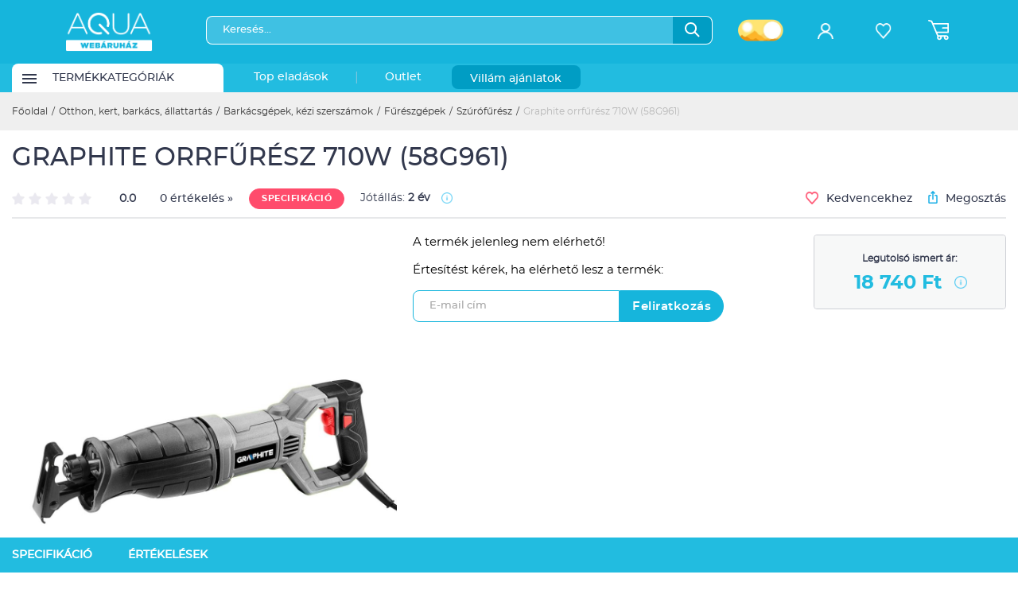

--- FILE ---
content_type: text/html; charset=utf-8
request_url: https://aqua.hu/barkacsgepek-kezi-szerszamok/graphite-orrfuresz-710w-58g961-t1440224
body_size: 12925
content:
<!DOCTYPE html PUBLIC "-//W3C//DTD XHTML 1.0 Transitional//EN" "http://www.w3.org/TR/xhtml1/DTD/xhtml1-transitional.dtd">
<html xmlns="http://www.w3.org/1999/xhtml" lang="hu" xml:lang="hu">
<head>


<meta http-equiv="Content-Type" content="text/html; charset=utf-8" />
<title>Graphite orrfűrész 710W (58G961)</title>
<meta name="description" content=" GRAPHITE orrfűrész&nbsp;Fa, fém és műanyag vágására tervezték.&nbsp;Lehetővé teszi, hogy fánál 115 mm, acélnál pedig 8 mm vastagságig ..." />
<link rel="shortcut icon" href="/files/images/aqua-favicon.ico" />
<meta name="google-site-verification" content="LkDNMoBOAIE8nChKDUAgQg5_qdLT63fEye1xBWuIgrA" />
<meta name="viewport" content="width=device-width, initial-scale=1, maximum-scale=1" />
<meta name="robots" content="index, follow" />
<link rel="canonical" href="https://aqua.hu/barkacsgepek-kezi-szerszamok/graphite-orrfuresz-710w-58g961-t1440224" />
<meta name="language" content="hungarian" /> 
<meta name="country" content="Hungary" /> 
<meta name="content-language" content="hu, hun, hungarian" /> 
<meta name="Document-state" content="Static" />
<meta name="revisit-after" content="1 day" />

<link rel="dns-prefetch" href="https://www.google-analytics.com" />
<link rel="dns-prefetch" href="https://connect.facebook.net" />
<link rel="dns-prefetch" href="https://googleads.g.doubleclick.net" />
<link rel="dns-prefetch" href="https://api.trackingcluster.com" />
<link rel="dns-prefetch" href="https://www.googletagmanager.com" />
<link rel="dns-prefetch" href="https://dotkepek.kmak.hu/" />
<link rel="dns-prefetch" href="https://cdn.aqua.hu/" />
<link rel="dns-prefetch" href="https://assets.emarsys.net/" />

<link rel="preload" href="/files/fonts/montserrat/montserrat-regular/montserrat-regular-webfont.woff2" as="font" type="font/woff2" crossorigin>
<link rel="preload" href="/files/fonts/montserrat/montserrat-medium/montserrat-medium-webfont.woff2" as="font" type="font/woff2" crossorigin>
<link rel="preload" href="/files/fonts/montserrat/montserrat-semibold/montserrat-semibold-webfont.woff2" as="font" type="font/woff2" crossorigin>
<link rel="preload" href="/files/fonts/aqua/aqua-bold/aquafont-webfont.woff2" as="font" type="font/woff2" crossorigin>

<meta property="manifest" content="/manifest.json" />
<meta property="og:title" content="Graphite orrfűrész 710W (58G961)" />
<meta property="og:description" content=" GRAPHITE orrfűrész&nbsp;Fa, fém és műanyag vágására tervezték.&nbsp;Lehetővé teszi, hogy fánál 115 mm, acélnál pedig 8 mm vastagságig megmunkálhassa az anyagokat.&nbsp;Törésálló műanyagból készült robusztus házzal.&nbsp;A ..." />
<meta property="og:url" content="https://aqua.hu/barkacsgepek-kezi-szerszamok/graphite-orrfuresz-710w-58g961-t1440224" />
<meta property="og:site_name" content="AQUA webáruház" />
<meta property="og:type" content="website" />
<meta property="fb:app_id" content="474750642616450" />
<meta property="og:image" content="https://aqua.hu/https://cdn.aqua.hu/1672/1-1594987.jpg" /> 

<link rel="image_src" href="https://aqua.hu/https://cdn.aqua.hu/1672/1-1594987.jpg" />

<link rel="apple-touch-icon" href="/files/images/apple_v2/apple-touch-icon.png" />
<link rel="apple-touch-icon" sizes="57x57" href="/files/images/apple_v2/apple-touch-icon-57x57.png" />
<link rel="apple-touch-icon" sizes="72x72" href="/files/images/apple_v2/apple-touch-icon-72x72.png" />
<link rel="apple-touch-icon" sizes="76x76" href="/files/images/apple_v2/apple-touch-icon-76x76.png" />
<link rel="apple-touch-icon" sizes="114x114" href="/files/images/apple_v2/apple-touch-icon-114x114.png" />
<link rel="apple-touch-icon" sizes="120x120" href="/files/images/apple_v2/apple-touch-icon-120x120.png" />
<link rel="apple-touch-icon" sizes="144x144" href="/files/images/apple_v2/apple-touch-icon-144x144.png" />
<link rel="apple-touch-icon" sizes="152x152" href="/files/images/apple_v2/apple-touch-icon-152x152.png" />
<link rel="apple-touch-icon" sizes="180x180" href="/files/images/apple_v2/apple-touch-icon-180x180.png" />

<link href="https://aqua.hu/files/images/new-aqua-logo_196.png" sizes="196x196" rel="icon" />
<meta name="theme-color" content="#13baee" />
<meta name="apple-mobile-web-app-status-bar-style" content="black-translucent" />

<!-- DCMI -->
<link rel="schema.DC" href="http://purl.org/dc/elements/1.1/" />
<meta name="DC.title" content="Graphite orrfűrész 710W (58G961)" />
<meta name="DC.subject" content="Notebookok, Számítógépek, Szórakoztató elektronika" />
<meta name="DC.description" content=" GRAPHITE orrfűrész&nbsp;Fa, fém és műanyag vágására tervezték.&nbsp;Lehetővé teszi, hogy fánál 115 mm, acélnál pedig 8 mm vastagságig megmunkálhassa az anyagokat.&nbsp;Törésálló műanyagból készült robusztus házzal.&nbsp;A ..." />
<meta name="DC.date" content="2013" />
<meta name="DC.type" content="Webshop" />
<meta name="DC.format" content="text/html" />
<link rel="DC.identifier" href="https://aqua.hu" />
<meta name="DC.coverage" content="Hungary" />
<link rel="DC.rights" href="https://aqua.hu/adatvedelmi-tajekoztato.html" />

<script type="4cde694ee4eb400eac448bd9-text/javascript" src="/files/js/gzip.js_b40172953e055f73d4d37ab0835799da.php?r=b40172953e055f73d4d37ab0835799da"></script>

    <script type="4cde694ee4eb400eac448bd9-text/javascript" src="/files/js/productpage.js?r=b40172953e055f73d4d37ab0835799da"></script>

<link rel="stylesheet" type="text/css" href="/files/css/gzip.css.php?r=0f319bca6bbbbad7f299ca618a94dd1f" />
<link type="text/css" href="/files/js/icheck-1.x/skins/square/green.css" rel="stylesheet" media="all" />
    
<script type="4cde694ee4eb400eac448bd9-text/javascript"> 
var SITEDIR = BASEDIR = '/'; $GRIDsortable = 0; var $munkaido = 1;
var $_q = ''; var ingyenes_szallitas = 0; var m_s = 6000;
var $d_d = 0; var $showstat = 1;
var $AQUA_KERESO = 1;
var $capchaType  = 2;
var $cookie_analytics = 1;
var $dev = 0;
var $sendWelcomeStat = 0;
var $disable_cetelem = 0;
var $ajanlo_oldal = 0;
var $ARUKERESOPOPUP = 0;
var KOSAR_COUNT = 0;
var $conf_vid = 1;
var $utvid = [2,3,4,7,8,13,14,15,19,20];
var $fp_up = 148700;
var $doff = 0;
var $searchStat = 0;
var $m_zones = [20,21,30,31,50,70];
var $kp = 0;
var $modulTop30 = 1;
</script>
    
	<script type="4cde694ee4eb400eac448bd9-text/javascript">
	  var dataLayer = dataLayer || [];
	  var tempLayer = {};
		</script>

<!-- Google Tag Manager -->
<script type="4cde694ee4eb400eac448bd9-text/javascript">(function(w,d,s,l,i){w[l]=w[l]||[];w[l].push({'gtm.start':new Date().getTime(),event:'gtm.js'});var f=d.getElementsByTagName(s)[0],j=d.createElement(s),dl=l!='dataLayer'?'&l='+l:'';j.async=true;j.src='https://www.googletagmanager.com/gtm.js?id='+i+dl;f.parentNode.insertBefore(j,f);})(window,document,'script','dataLayer','GTM-T4G3T8');</script>
<!-- End Google Tag Manager -->
<!-- Global site tag (gtag.js) - Google Analytics -->

<script type="4cde694ee4eb400eac448bd9-text/javascript">
  window.dataLayer = window.dataLayer || [];
  function gtag(){dataLayer.push(arguments);}
  gtag('js', new Date());

  //gtag('config', 'UA-3262202-1', { 'send_page_view': false });
</script>




<!-- Smartsupp Live Chat script -->
    
            <script type="4cde694ee4eb400eac448bd9-text/javascript">
        var _smartsupp = _smartsupp || {};
          setTimeout(function(){
            _smartsupp.key = '50294dd8a0ce02608041813307b2bda47d2be162';
            _smartsupp.loginControls = [{
              xtype: 'textinput',
              name: 'rendid',
              label: 'Rendelés azonosító',
              required: false
            }];
            window.smartsupp||(function(d) {
              var s,c,o=smartsupp=function(){ o._.push(arguments)};o._=[];
              s=d.getElementsByTagName('script')[0];c=d.createElement('script');
              c.type='text/javascript';c.charset='utf-8';c.async=true;
              c.src='//www.smartsuppchat.com/loader.js?';s.parentNode.insertBefore(c,s);
            })(document);
          },1000);
        </script>
        


    
<script type="4cde694ee4eb400eac448bd9-text/javascript">
   //if( window.location.href.indexOf('sikeres-rendeles') != -1) {
       (function (t, r, a, c, k, i, n, g) {
            t['ROIDataObject'] = k;
            t[k] = t[k] || function () {
               (t[k].q = t[k].q || []).push(arguments)
            }, t[k].c = i;
            n = r.createElement(a), g = r.getElementsByTagName(a)[0];
            n.async = 1; n.src = c;  g.parentNode.insertBefore(n, g)
       })(window, document, 'script', '//www.arukereso.hu/ocm/sdk.js', 'arukereso', 'hu');
   //}
</script>
</head>


<body class="">
    <input type="hidden" name="emarsysPredictID" value="" />
  <!-- Google Tag Manager (noscript) --><noscript><iframe src="https://www.googletagmanager.com/ns.html?id=GTM-T4G3T8" height="0" width="0" style="display:none;visibility:hidden"></iframe></noscript><!-- End Google Tag Manager (noscript) -->	

<div id="my-wrapper">

     
    
    <div id="insideWrapper">
        <header>
    <div class="header_fake"></div>
    <div class="header_top">
                <div class="container">

                        <div id="menuMobile" style="display:none">
                <span class="icon-hamburger-menu"></span>
            </div>

            <div class="nav_mobile" style="display: none">
                                    <a href="/auth/login" class="profile-button"><span class="icon-profile"></span></a>
                                        </div>




            <a href="/" class="brand">
                <img src="/files/images/v2/aqua-logo-white.png" class="aqua_logo" alt="Aqua webáruház ">
            </a>

            <div class="search_buttons">
                <div class="search_bar">
                    <form action="/kereses.html" method="get" class="searchform">

                        <div class="input_container">

                            <input placeholder="Keresés..." class="typeaheadq" name="q" autocomplete="off" value="" required>
                            <div class="typeahead dropdown-menu">
                                <div class="typeahead-block terms"></div>
                                <div class="typeahead-block-title">Termékek</div>
                                <div class="typeahead-block products"></div>
                                <div class="typeahead-block-title">Kategóriák</div>
                                <div class="typeahead-block categories"></div>
                            </div>
                            <span id="search" class="icon-search search-btn">
                                  <img src="/files/images/v2/facelift/icon_search.png" alt="Keresés" />
                            </span>
                        </div>

                                                    <div class="theme_switcher">
                                                                <span class="light"></span>
                            </div>
                        
                    </form>

                    <div class="quickLinks">
                                            </div>


                </div>

                <span class="icon-close close_search_mobile"></span>

                

            </div>

            <div class="icon_row">
                                        <div class="profile" align="center">
                <a href="/auth/login">
                    <span class="icon-profile"></span>
                    <span class="btn_title">Bejelentkezés</span>
                </a>
            </div>
            

                        <div class="favorites" align="center">
                <a href="/ugyfelkapu/kedvencek.html">
                    <span class="icon-favorite-white"></span>
                    <span class="btn_title">Kedvencek</span>
                </a>
                            </div>
            
            <div class="cart_toggle cart_toggle_desktop">
                                    <div class="cart">
                        <span class="icon-cart"></span>
                        <span class="counter  hidden ">0</span>                    
                    </div>
                
                <div class="cart_dropdown_container">
                    <div class="cart-dropdown"  >
                        <div class="cart-is-empty ">
                            <p>Úgy látszik a kosarad üres!</p>
                        </div>
                        <div class="cart-not-empty hidden">
                            
<div>
    <p class="cart-title">KOSÁR</p>
    <a href="/kosar.html" class="btn btn_blue btn_small cart_content">Kosár tartalma</a>
    <input type="button" value="Mind törlése" class="delete_all_cartitems"></div>

                        </div>
                    </div>
                </div>
            </div>

            <a href="/kosar.html" class="cart_toggle cart_toggle_mobile">
                <div class="cart">
                    <span class="icon-cart"></span>
                    <span class="counter  hidden  ">0</span>
                </div>
            </a>


            </div>

        </div>
    </div>

    <nav>
        <div class="mobil_search" style="display: none">
            <form action="/kereses.html" method="get" class="searchform">
                <div class="input_container">
                    <input placeholder="Keresés..." class="typeaheadq" name="q" autocomplete="off" value="" required>
                    <div class="typeahead dropdown-menu">
                            <div class="typeahead-block terms"></div>
                            <div class="typeahead-block-title">Termékek</div>
                            <div class="typeahead-block products"></div>
                            <div class="typeahead-block-title">Kategóriák</div>
                            <div class="typeahead-block categories"></div>
                    </div>
                    <span id="search" class="icon-search search-btn">
                    <img src="/files/images/v2/facelift/icon_search.png">
                    </span>
                </div>
            </form>
        </div>
        <div class="container">
            <div class="main_categories_container">
                
            
                <div class="main_category_menu white_bg ">
                    <div class="btn_inside_menu">
                        <div class="path">
                        <img src="/files/images/v2/facelift/icon_path.png" alt="Termékkategóriák menü" />
                        </div>
                        <div class="span">Termékkategóriák</div>
                        <div class="arrow">
                            <img src="/files/images/v2/facelift/icon_menu_category.png">
                        </div>
                        <a href="/kategoriak.html"></a>                    </div>
                    <div class="main_category_dropdown_visual" id="main_category">
                        <div class="main_category_dropdown_left">
                        <p align="center">
                            <span class="icon-loader"></span>
                        </p>
                        </div>
                    </div>
                </div>

                <div class="menu_dark_bg">
                                    <div class="main_category_menu "><div class="btn_inside_menu">Top eladások<a href="/top_eladasok.html" data-toggle="tooltip" data-placement="bottom" title="" data-original-title="Az előző 10 napban legtöbbet eladott termékek TOP listája"></a></div>
                    </div>
                    <div class="main_category_menu separator ">|</div>
                                                    <div class="main_category_menu "><div class="btn_inside_menu" >Outlet<a
                                    data-toggle="tooltip" data-placement="bottom" title="" data-original-title="Outlet"
                                    href="/ajanlat/aquaoutlet"></a></div></div>
                    
                                    <div class="main_category_menu villamakcio">
                        <div class="btn_inside_menu">Villám ajánlatok<a href="/villam_ajanlatok.html"></a></div>
                    </div>
                    
            </div>

        </div>
    </nav>

    <div id="mmenu" class="mmenu_d_none"></div>

</header>        
        <section class="custom_breadcrumb">
    <div class="container">
        <ul class="breadcrumb"><li><a href="/">Főoldal</a></li><li class="separator">/</li><li><a href="/termekek/otthon-kert-barkacs-allattartas-1917.html">Otthon, kert, barkács, állattartás</a></li><li class="separator">/</li><li><a href="/termekek/barkacsgepek-kezi-szerszamok-2246.html">Barkácsgépek, kézi szerszámok</a></li><li class="separator">/</li><li><a href="/termekek/fureszgepek-1936.html">Fűrészgépek</a></li><li class="separator">/</li><li><a href="/termekek/szurofuresz-1961.html">Szúrófűrész</a></li><li class="separator">/</li><li>Graphite orrfűrész 710W (58G961)</li></ul>    </div>
</section>
        	<input type="hidden" name="spdb" value="1440224_1961" /><input type="hidden" name="spdbr" value="" />
<section class="product"
         data-product-name="Graphite orrfűr&eacute;sz 710W (58G961)"
         data-product-id="1440224"
         data-product-price="18740"
         data-product-brand="Graphite"
         data-product-category="OTTHON, KERT, BARKÁCS, ÁLLATTARTÁS/Barkácsgépek, kézi szerszámok/Fűrészgépek/Szúrófűrész"
         itemscope itemtype="http://schema.org/Product"
>
    <meta itemprop="productID" content="1440224" />
    <meta itemprop="sku" content="1440224" />
    <meta itemprop="brand" content="Graphite" />
    <meta itemprop="description" content=" GRAPHITE orrfűrész&nbsp;Fa, fém és műanyag vágására tervezték.&nbsp;Lehetővé teszi, hogy fánál 115 mm, acélnál pedig 8 mm vastagságig megmunkálhassa az anyagokat.&nbsp;Törésálló műanyagból készült robusztus házzal.&nbsp;A ..."/>
    <meta itemprop="mpn" content="58G961"/>
    <div itemprop="offers" itemscope itemtype="http://schema.org/Offer">
        <meta itemprop="price" content="18740" />
        <meta itemprop="priceCurrency" content="HUF" />
    </div>


        
    <div class="container">
        <h1 itemprop="name" class="product_name">Graphite orrfűrész 710W (58G961)</h1>
        <div class="product_page_header">
            <div class="rating-spec-container">
                <div class="rating-container">
                    <div id="scrollToRating">
                        <div class="rating_share">

    <div class="rating read" data-pid="1440224" data-def="0">
        <span class="icon-star-inactive" data-rating="1"></span><span class="icon-star-inactive" data-rating="2"></span><span class="icon-star-inactive" data-rating="3"></span><span class="icon-star-inactive" data-rating="4"></span><span class="icon-star-inactive" data-rating="5"></span>    </div>
            <span class="rate-score">0.0</span>
        <a href="javascript:void(0)" class="rate-count-1440224 rate-count">0 értékelés »</a>
        
</div>                    </div>
                </div>
                <div class="spec-container">
                    <button class="link_specification btn btn_red btn_height_26">SPECIFIKÁCIÓ</button>

                                            <div class="warranty-container">
                            Jótállás: <span class="bold">2 év                </span>
                                                            <span class="szall_info_tooltip icon-info"
                                      data-toggle="tooltip" data-placement="top" title=""
                                      data-original-title="Jogi személyeknek a szavatossági idő 1 év."></span>
                                                    </div>
                                    </div>
            </div>
            <div class="share-container">
                <div class="btn_favorite" data-pid="1440224" disabled>
                    <span class="icon-favorited-blued isFav"></span>
                    <span class="icon-favorite notFav"></span>
                    <div class="isFav">Kedvenc</div>
                    <div class="notFav">Kedvencekhez</div>
                </div>
                <div class="fb-share-btn" rel="https://aqua.hu/barkacsgepek-kezi-szerszamok/graphite-orrfuresz-710w-58g961-t1440224">
                    <span class="icon-upload-blue"></span> Megosztás
                </div>
            </div>
        </div>

        <div class="gallery_container">

            <div>
                <div class="img-outer-cont">
                    <div class="big-img-container">
                        <a data-fancybox="gallery" href="https://cdn.aqua.hu/1672/1-1594987.jpg">
                                <img src="https://cdn.aqua.hu/1672/1-1594987.jpg" alt="Graphite orrfűr&eacute;sz 710W (58G961)" class="big-product-img" itemprop="image">
                            </a>                    </div>
                    <div class="ribbon-container">
                                                                                                                    </div>
                                    </div>
            </div>

            <div class="carousel">
                <button type="button" class="top-arrow"></button>
                <div class="slick-carousel">
                    <div><img src="https://cdn.aqua.hu/1672/tn_1-1594987.jpg" alt="Graphite orrfűr&eacute;sz 710W (58G961)" title="Graphite orrfűr&eacute;sz 710W (58G961)" class="img-responsive"></div>                </div>
                <button type="button" data-role="none" class="bottom-arrow" aria-label="Next" role="button"  aria-disabled="false"></button>
            </div>

            <p class="gallery-disclaimer">A fent látható kép némely esetben illusztráció.</p>

        </div>

        <div class="middle-column">


            
    <div class="notAvailable">
        <p>A termék jelenleg nem elérhető!</p>
                <div class="cheaper_notification" id="available_notification">
             <p>Értesítést kérek, ha elérhető lesz a termék:</p>
             <div class="input_button">
                 <input placeholder="E-mail cím" value="" name="email" type="email" />
                 <input value="1440224" name="pid" type="hidden" />
                 <button class="btn btn_blue" type="button">Feliratkozás</button>
             </div>
        </div>
        <div class="price-field" itemprop="offers" itemscope itemtype="http://schema.org/Offer">
                        <meta itemprop="priceCurrency" content="HUF"/>
                        <meta itemprop="availability" content="SoldOut">
                        <meta itemprop="price" content="18740"/>
                        <meta itemprop="priceValidUntil" content="2025-10-09" />
                        <meta itemprop="url" content="https://aqua.hu/graphite-orrfuresz-710w-58g961-1440224.html" />
                    </div>    </div>

        </div>

        <div class="right-column">
            <div class="price-buttons-container">
                <div class="price-container">
                    <hr>

                    
                    <div class="price-caption">
                        Legutolsó ismert ár:                    </div>
                    <div class="price-value">
                        18 740 Ft                        <span class="szall_info_tooltip icon-info" data-toggle="tooltip" data-placement="top" title="" data-original-title="A feltüntetett ár kizárólag webes rendelés esetén érvényes!" style="height: 16px;  "></span>
                    </div>
                                                        </div>
                                    </div>

                    </div>
    </div>

</section>

<script type="4cde694ee4eb400eac448bd9-text/javascript">

    jQuery(function(){
        
                    });

    $(document).ready(function () {

        /**
        * @param options
        * @param options.datestring
        * @param options.daycontainer
        * @param options.hourcontainer
        * @param options.mincontainer
        * @param options.seccontainer
        * @param options.callback
        */
        function countdown(options){
            var endTime = new Date(options.datestring);
            endTime = (Date.parse(endTime) / 1000);

            var tick = setInterval(function(){
                var now = new Date();
                now = (Date.parse(now) / 1000);

                var timeLeft = endTime - now;

                if(timeLeft > 0)
                {
                    var days = Math.floor(timeLeft / 86400);
                    var hours = Math.floor((timeLeft - (days * 86400)) / 3600);
                    var minutes = Math.floor((timeLeft - (days * 86400) - (hours * 3600 )) / 60);
                    var seconds = Math.floor((timeLeft - (days * 86400) - (hours * 3600) - (minutes * 60)));

                    if (hours < "10") { hours = "0" + hours; }
                    if (minutes < "10") { minutes = "0" + minutes; }
                    if (seconds < "10") { seconds = "0" + seconds; }

                    $(options.daycontainer).html(days);
                    $(options.hourcontainer).html(hours);
                    $(options.mincontainer).html(minutes);
                    $(options.seccontainer).html(seconds);
                }
                else
                {
                    clearInterval(tick);
                    if(typeof options.callback === 'function')
                    {
                        options.callback();
                    }
                }

            }, 1000);
        }

        
        
        $( "#pixelbiztos" ).change( function() {
            const $price = $(this).find(':selected').data('price');
            $(this).parent().next().html(number_format($price,0,',',' ')+" Ft");
        } );

    });
</script>

<div class="more-products-container">

<section class="product_details">
    <div class="container">
        <div class="custom_tabs">
            <a class="active" data-tab="product_specifications" id="product_specifications"><div class="logo"><img src="/files/images/v2/icons/svg/settings.svg" alt="" style="margin-right: 2px"></div><span class="label">SPECIFIKÁCIÓ</span></a>
                        <a data-tab="ratings_comments" id="ratings_comments"><div class="logo"><img src="/files/images/v2/icons/svg/staroutline.svg" alt="" style="margin-bottom: 2px"></div><span class="label">ÉRTÉKELÉSEK</span></a>
                                </div>

        <div class="product_specifications">
            <div class="row">
                
                <div class="col-12 col-lg-6 col-xxl-5">

                    <div class="properties">
                                            </div>
                </div>

                <div class="col-12 col-lg-6 col-xxl-7">
                    <div class="product_description">
                                                    <h3>Graphite orrfűrész 710W (58G961)</h3>
                                                        <span style="color: rgb(0, 0, 0); font-family: tahoma, arial, verdana, sans-serif; font-size: 12px;"></span><font face="tahoma, arial, verdana, sans-serif">GRAPHITE orrfűrész&nbsp;</font><div style=""><ul><li><font face="tahoma, arial, verdana, sans-serif">Fa, fém és műanyag vágására tervezték.&nbsp;</font></li><li><font face="tahoma, arial, verdana, sans-serif">Lehetővé teszi, hogy fánál 115 mm, acélnál pedig 8 mm vastagságig megmunkálhassa az anyagokat.&nbsp;</font></li><li><font face="tahoma, arial, verdana, sans-serif">Törésálló műanyagból készült robusztus házzal.&nbsp;</font></li><li><font face="tahoma, arial, verdana, sans-serif">A fűrészlap löketszáma az fokozatmentes fordulatszám szabályzó kapcsolóval állítható.&nbsp;</font></li><li><font face="tahoma, arial, verdana, sans-serif">Az indítókapcsoló folyamatos üzemhez reteszelhető.&nbsp;</font></li><li><font face="tahoma, arial, verdana, sans-serif">A fűrész 20 mm lökethosszal rendelkezik, és percenként akár 2800 fordulatszámot is elér.&nbsp;</font></li><li><font face="tahoma, arial, verdana, sans-serif">Az ergonomikus fogantyú puha műanyaggal borított.&nbsp;</font></li><li><font face="tahoma, arial, verdana, sans-serif">A szerszámot fához és fémhez való fűrészlapokkal kínáljuk.&nbsp;</font></li><li><font face="tahoma, arial, verdana, sans-serif">Az európai biztonsági előírásoknak való megfelelés biztosítja, hogy a fűrész CE tanúsítvánnyal rendelkezik.</font></li></ul></div><div style=""><font face="tahoma, arial, verdana, sans-serif"><br></font></div><div style=""><font face="tahoma, arial, verdana, sans-serif">A termék jellemzői:</font></div><div style=""><ul><li><font face="tahoma, arial, verdana, sans-serif">szablyafűrész,</font></li><li><font face="tahoma, arial, verdana, sans-serif">20 mm-es pengehossz</font></li><li><font face="tahoma, arial, verdana, sans-serif">be-/kikapcsoló a folyamatos működéshez,</font></li><li><font face="tahoma, arial, verdana, sans-serif">pengés ciklusok száma - 0 és 2800 fordulat/perc között,</font></li><li><font face="tahoma, arial, verdana, sans-serif">Sebességszabályozás,</font></li><li><font face="tahoma, arial, verdana, sans-serif">vágási kapacitás fában/acélban - 115/8 mm,</font></li><li><font face="tahoma, arial, verdana, sans-serif">ergonomikus fogantyú,</font></li><li><font face="tahoma, arial, verdana, sans-serif">Robusztus ház,</font></li><li><font face="tahoma, arial, verdana, sans-serif">CE tanúsítvánnyal rendelkezik.</font></li><li><font face="tahoma, arial, verdana, sans-serif">Szerszámteljesítmény: 710 W.</font></li></ul></div>                            <br />A termék gyártója: Graphite
                            <div id="spec-info">
                                                            </div>
                                                                <p class="rating_login">A termék leírás értékeléséhez kérjük, <a
                                                href="/auth/login">jelentkezz be!</a></p>
                                    
                        
                    </div>
                </div>

                            </div>
        </div>

                <div class="stock_information">
            <div class="row">

                <div class="col-12 col-lg-6 col-xxl-5">
                <div class="keszlet-info-text alert alert-error properties">Azonnali megrendelés esetén várhatóan az alábbi időpontokban tudod a terméket átvenni:</div>
                    <div class="properties">
                                                    <div>
                                <span class="property ">
                                    <span>
                                                                                <span class="property_img">
                                            <span class="icon icon-stock"></span>                                                                                                                                </span>
                                                                                <span class="property_texts">
                                            <span>Kiszállítás</span>
                                                                                            <span class="receive_text">Gyors átvétel                                                 </span>                                        </span>
                                    </span>
                                </span>
                                <span class="value ">
                                    Várható kiszállítás<br />leghamarabb: hétfő (01.26.)                                                                                <span class="szall_info_tooltip icon-info" data-toggle="tooltip" data-placement="top" title="" data-original-title="Szabályosan kitöltött megrendelés esetén.<br />A szállítási időpont a szállítás módjától függően változhat!"></span>                                </span>
                            </div>
                                            </div>
                </div>

            </div>
        </div>
        
        <div class="delivery_tab">
            <div class="row">

                <div class="col-12 col-lg-6 col-xxl-5">

                    <div class="properties">
                        
                            
                            <div>
                                <span class="property disabled">
                                    <span class="property_texts">
                                        FOXPOST-Packeta Group csomagpont                                    </span>

                                </span>
                                                                    <span class="value"></span>
                                                            </div>
                        
                            
                            <div>
                                <span class="property disabled">
                                    <span class="property_texts">
                                        Posta Pont Csomagautomata                                    </span>

                                </span>
                                                                    <span class="value"></span>
                                                            </div>
                        
                            
                            <div>
                                <span class="property disabled">
                                    <span class="property_texts">
                                        Posta Pont átvétel                                    </span>

                                </span>
                                                                    <span class="value"></span>
                                                            </div>
                        
                            
                            <div>
                                <span class="property ">
                                    <span class="property_texts">
                                        Házhozszállítás                                    </span>

                                </span>
                                                                    <span class="value">2490 Ft</span>
                                                            </div>
                        
                            
                            <div>
                                <span class="property ">
                                    <span class="property_texts">
                                        ExpressOne                                    </span>

                                </span>
                                                                    <span class="value">1890 Ft</span>
                                                            </div>
                                                                    </div>

                </div>

            </div>
        </div>

        <div class="ratings_comments">
            <div class="row">

                <div class="col-12 col-xl-10 col-xxl-8 offset-0 offset-xl-1 offset-xxl-2">
                    <div class="product_rating">
                        <div class="rating-general">

                            <strong>A termék általános értékelése:</strong>
                            <div  class="stars login_product_rating  ">
                                                               <div class="stars rating" data-pid="1440224"
                                             data-vote="">
                                            <span class="icon-star-inactive" data-rating="1"></span><span class="icon-star-inactive" data-rating="2"></span><span class="icon-star-inactive" data-rating="3"></span><span class="icon-star-inactive" data-rating="4"></span><span class="icon-star-inactive" data-rating="5"></span>                                        </div>

                            </div>
                            <p><b>0</b> (0 értékelés)
                                                        </p>

                        </div>

                        <div class="rating-progress_bars">
                                                            <div class="progress_row">
                                    <div class="stars">
                                        <span>5</span>csillag
                                    </div>

                                    <div class="progress">
                                        <div class="progress-bar" role="progressbar"
                                             style="width: 0%"></div>
                                    </div>

                                    <div class="number">
                                        0                                    </div>
                                </div>
                                                                <div class="progress_row">
                                    <div class="stars">
                                        <span>4</span>csillag
                                    </div>

                                    <div class="progress">
                                        <div class="progress-bar" role="progressbar"
                                             style="width: 0%"></div>
                                    </div>

                                    <div class="number">
                                        0                                    </div>
                                </div>
                                                                <div class="progress_row">
                                    <div class="stars">
                                        <span>3</span>csillag
                                    </div>

                                    <div class="progress">
                                        <div class="progress-bar" role="progressbar"
                                             style="width: 0%"></div>
                                    </div>

                                    <div class="number">
                                        0                                    </div>
                                </div>
                                                                <div class="progress_row">
                                    <div class="stars">
                                        <span>2</span>csillag
                                    </div>

                                    <div class="progress">
                                        <div class="progress-bar" role="progressbar"
                                             style="width: 0%"></div>
                                    </div>

                                    <div class="number">
                                        0                                    </div>
                                </div>
                                                                <div class="progress_row">
                                    <div class="stars">
                                        <span>1</span>csillag
                                    </div>

                                    <div class="progress">
                                        <div class="progress-bar" role="progressbar"
                                             style="width: 0%"></div>
                                    </div>

                                    <div class="number">
                                        0                                    </div>
                                </div>
                                                        </div>
                    </div>

                    <div class="comments">
                        
                        
                    </div>

                </div>

            </div>
        </div>

        <div class="cetelem_calculator">
            <div class="row">
            <div class="col-12 col-lg-6 col-md-12">
                <div class="properties">
                    <div>
                        <span class="property">Cofidis expressz online áruhitel</span>
                            <span class="value">Nem elérhető</span>
                        </div>

                                            <div>
                            <span class="property">Cofidis expressz online áruhitel 0% THM</span>
                            <span class="value">Nem elérhető</span>
                        </div>
                                    </div>
            </div>
                <div class="col-12 col-lg-6 col-md-12">
                    <p>Részletre vásárláshoz tegyed a terméket a kosárba, majd a megrendelés véglegesítésénél
                        válasszad a <strong>Cofidis expressz online áruhitel</strong> opciót!<br /><br />

                        Az előzetes kalkulációt balra a <strong>Kalkulátor gomb</strong> megnyomásával van lehetőséged megnézni.</p>                </div>
            </div>
        </div>

        <div class="bundle_offer" style="display: none">
                    </div>

    </div>
</section>

<section class="sticky-bottom">
    <div class="container">
        <div class="custom_tabs">
            <a class="active" data-tab="product_specifications">SPECIFIKÁCIÓ</a>
                        <a data-tab="ratings_comments">ÉRTÉKELÉSEK</a>
                                </div>
    </div>
</section>


    <section id="categories_box_in_product_page" class="product-list">
        <div align="center">
            <span class="icon-loader"></span>
        </div>
    </section>


        <div class="product-list" id="gamerframe"></div>
    
    
            <div id="top30" class="product-list">
            <div class="container">
                <div class="white_rounded_bg products_filters ">
                    <h1>Ajánlatunk Számodra - Best4You</h1>
                    <div class="product_card_container col-12">
                        <div align="center">
                            <img src="/files/images/v2/icons/loader.png" class="lazy loadingfix"
                                 style="width: 40px; height: 40px; "/>
                        </div>
                    </div>
                </div>
            </div>
        </div>
        
</div>

<script type="4cde694ee4eb400eac448bd9-text/javascript">
    $(function(){
        $('.credit').on('click', function(){
            $('#cetelem_calculator').click();
            $('html, body').animate({scrollTop: $('.product_details').offset().top - $('.header_top').height()-100});
        });
    });
</script>


        <footer>

    <div class="footer_top">
        <div class="container">

            <div class="footer_newsletter_social" id="newsletter_anchor">

                <div class="logo_container">
                    <a href="/">
                        <img src="/files/images/v2/aqua-logo-white.png" alt="Aqua Webáruház" class="aqua_logo">
                    </a>
                </div>

                
                
<div class="
    newsletter_sign_up big newsletter_form
    footer">

    <span class="t">Hírlevél feliratkozás</span>

    
    <input type="text" name="nev" placeholder="Név" value="" class="sub_popup">

    <div class="input_button">
        <input type="text" name="email" value="" class="sub_popup" data-rule="email" placeholder="E-mail cím">
        <button class="btn btn_red btn_small btn-subscribe_bottom">Feliratkozás</button>
    </div>

    <label class="checkbox_container">
        Az <a href="/adatvedelmi-tajekoztato.html"> Adatvédelmi tájékoztatót</a> elfogadom.
        <input type="checkbox" name="adat_ny" value="1" class="color-green">
        <span class="checkmark"></span>
    </label>
</div>
                <div class="social_container">
                    <strong>KÖVESS MINKET</strong>

                    <div class="social_links">
                        <a href="https://www.facebook.com/aqua.webaruhaz/" target="_blank"><span class="icon-facebook-white"></span></a>
                        <a href="https://www.instagram.com/aqua.webaruhaz/" target="_blank"><span class="icon-instagram-white"></span></a>
                        <a href="https://www.youtube.com/channel/UCl8I5OyaaIxW-Zg8JQGmSdg" target="_blank"><span class="icon-youtube-white"></span></a>
                        <a href="https://www.tiktok.com/@aqua.hu" target="_blank"><span class="icon-tiktok"></span></a>
                        <a href="https://discord.com/invite/umZVBNB9Gh" target="_blank"><span class="icon-discord"></span></a>
                    </div>
                </div>

            </div>

            <div class="footer_links">

                <div class="row">

                    <div class="col-12 col-sm-6 col-md-4 col-lg-3 col-xxl-2">
                        <strong>ÜGYFÉLSZOLGÁLAT</strong>
                        <ul>
                            <li><a href="tel: +36-1-300-9550"> +36-1-300-9550</a></li>
                            <li> H-P: 9-17 óra</li>
                            <li><a href="/cdn-cgi/l/email-protection#2b404a5b485844474a5f6b4a5a5e4a05435e"><span class="__cf_email__" data-cfemail="bad1dbcad9c9d5d6dbcefadbcbcfdb94d2cf">[email&#160;protected]</span></a></li>
                        </ul>
                    </div>

                    <div class="col-12 col-sm-6 col-md-4 col-lg-3 col-xxl-2">
                        <strong>INFORMÁCIÓK</strong>
                        <ul>
	<li><a href="/hogyan-tudok-rendelni.html">Hogyan tudok rendelni?</a></li>
	<li><a href="/informaciok.html">Információk</a></li>
	<li><a href="https://aqua.hu/nagy-markak.html">Nagy márkák</a></li>
	<li><a href="https://aqua.hu/files/ckfiles/file/aszf/963cejr226442-2x06649.pdf">Adatszolgáltatás az adattörlő<br />
	kódokról nyomtatvány</a></li>
	<li><a href="https://aqua.hu/karrier.html">Karrier</a></li>
</ul>
                    </div>

                    <div class="col-12 col-sm-6 col-md-4 col-lg-3 col-xxl-2">
                        <strong>ÁTVÉTELI LEHETŐSÉGEK</strong>
                        <ul>
	<li><a href="https://www.posta.hu/fooldal" target="_blank">MPL Futárszolgálat</a></li>
	<li><a href="https://expressone.hu/">ExpressOne</a></li>
	<li><a href="https://net.posta.hu/dashboard/public/dashboard-ui/szolgaltataskereso/?selectedPostTypes=postamachine">Posta Pont átvétel</a></li>
	<li><a href="https://foxpost.hu/" target="_blank">FOXPOST csomagküldés</a></li>
</ul>
                    </div>

                    <div class="col-12 col-sm-6 col-md-4 col-lg-3 col-xxl-2">
                        <strong>FIZETÉSI LEHETŐSÉGEK</strong>
                        <ul>
	<li><a href="/aszf.html#fizetesimod">Webáruházunkban<br />
	elérhető fizetési módok</a></li>
	<li><a href="/bankkartyas-fizetes.html">Online bankkártyás fizetés</a></li>
</ul>
                    </div>

                    <div class="col-12 col-sm-6 col-md-4 col-lg-3 col-xxl-2">
                        <strong>ELÁLLÁSI JOG, JÓTÁLLÁS</strong>
                        <ul>
	<li><a href="https://aqua.hu/biztonsag-es-garancia.html" id="ugyintezes">Jótállás&nbsp;ügyintézése</a></li>
	<li><a href="/aszf.html#elallasijog">Elállási jog</a></li>
	<li><a href="https://aqua.hu/pbiztos.html" target="_blank">Pixelbiztos</a></li>
	<li><a href="https://aqua.hu/szakszervizek.html">Szakszervizek</a></li>
	<li><a href="https://aqua.hu/hirek/extrasafe">Extra safe szolgáltatás</a></li>
	<li><a href="https://aqua.hu/gyikaquahungary.html">GYIK</a></li>
</ul>
                    </div>

                    <div class="col-12 col-sm-6 col-md-4 col-lg-3 col-xxl-2">
                        <strong>ÁSZF, ADATVÉDELEM</strong>
                        <ul>
	<li><a href="https://aqua.hu/aszf.html">Általános Szerződési Feltételek</a></li>
	<li><a href="https://aqua.hu/adatvedelmi-tajekoztato.html">Adatkezelési tájékoztató</a></li>
	<li><a href="https://aqua.hu/suti-cookies.html">Cookie/süti kezelés - tájékoztató</a></li>
	<li><a href="https://aqua.hu/arukereso_megbizhato_bolt_program_hozzajarulas.html" style="max-width: 300px;display: block;">Árukereső - Megbízható Bolt Programhoz kapcsolódó vásárlói elégedettség-felmérés hozzájárulás kezelés</a></li>
</ul>
                    </div>

                </div>
            </div>

            <div class="footer_images">
                <div class="footer_cards_container">
                    <img src="/files/images/v2/footer/foxpost_logo_vertical.png" alt="FOXPOST-Packeta Group">
                    <img class="footer_img_cards" src="/files/images/v2/footer/sixpayment_2.jpg" alt="Bankkártyás fizetés">
                    <img class="footer_img_arukereso" src="/files/images/v2/footer/megbizhato-bolt.png" alt="Megbízható bolt">
                    <img class="footer_img_hec" src="/files/images/v2/footer/hec_badge.png" alt="HungarEcomm" />
                </div>

                <div class="footer_img_awards_container">
                
                <!-- SHOP OF THE COUNTRY - PLEASE DO NOT MODIFY THE LINES BELOW -->
                    <a title="Ország Boltja 2022 Népszerűségi díj, Számítástechnika kategória I. helyezett" href="//www.orszagboltja.hu/nyerteseink" target="_blank">
                        <img class="footer_img_awards" src="/files/images/v2/footer/aqua-orszagboltja-2023-nepszerusegi-dij.png" alt="Ország Boltja 2023 Népszerűségi díj Számítástechnika kategória I. helyezett">
                    </a>
                    <img class="footer_img_awards" src="/files/images/v2/footer/aqua-orszagboltja-2022-nepszerusegi-dij.png" alt="Ország Boltja 2022 Népszerűségi díj Számítástechnika kategória I. helyezett">
                    <img class="footer_img_awards" src="/files/images/v2/footer/aqua-orszagboltja-2020-nepszerusegi-dij.png" alt="Ország Boltja 2020 Népszerűségi díj Műszaki cikk és mobilkommunikáció kategória I. helyezett">
                    <img class="footer_img_awards" src="/files/images/v2/footer/aqua-orszagboltja-2019-nepszerusegi-dij.png" alt="Ország boltja 2019 - Népszerűségi díj">
                    <img class="footer_img_awards" src="/files/images/v2/footer/aqua-orszagboltja-2018-minosegi-dij-I-helyezett.png" alt="Ország boltja 2018 - Minőségi díj 1. helyezett">
                    <img class="footer_img_awards" src="/files/images/v2/footer/aqua-orszagboltja-2017-nepszerusegi-dij-I-helyezett.png" alt="Ország boltja 2017 - Népszerűségi díj 1. helyezett">
                    <img class="footer_img_awards" src="/files/images/v2/footer/aqua-orszagboltja-2017-minosegi-dij-I-helyezett.png" alt="Ország boltja 2017 - Minőségi díj 1. helyezett">
                    <img class="footer_img_awards" src="/files/images/v2/footer/aqua-orszagboltja-2016-nepszerusegi-dij-I-helyezett.png" alt="Ország boltja 2016 - Népszerűségi díj 1. helyezett">
                    <img class="footer_img_awards" src="/files/images/v2/footer/aqua-orszagboltja-2015-nepszerusegi-dij-I-helyezett.png" alt="Ország boltja 2015 - Népszerűségi díj 1. helyezett">
                    <img class="footer_img_awards" src="/files/images/v2/footer/aqua-orszagboltja-2014-minosegi-dij-I-helyezett.png" alt="Ország boltja 2014 - Minőségi díj 1. helyezett">
                    <!-- SHOP OF THE COUNTRY CODE END -->
                </div>

                <div class="arukereso_container">
                    <!-- ÁRUKERESŐ.HU CODE - PLEASE DO NOT MODIFY THE LINES BELOW -->
                    <div style="background: transparent; text-align: center; padding: 0; margin: 25px auto;margin-bottom:0; width: 120px">
                        <a title="Árukereső, a hiteles vásárlási kalauz" target="_blank" style="line-height:16px;font-size: 11px; font-family: Arial, Verdana; color: #FFF" href="https://www.arukereso.hu/">Árukereső, a hiteles vásárlási kalauz</a>
                    </div>
                    <!--— ÁRUKERESŐ.HU CODE END ---->
                </div>
               
            </div>
                    </div>
    </div>

    <div class="footer_bottom">
        <div class="container">
            Copyright&copy; 2026 Aqua webáruház
        </div>
    </div>

</footer>        <div id="emarsys_zone_1"></div>


        <div id="menuOverlay"></div>
        <div id="filterOverlay"></div>
    </div>

</div>
<div class="modal hide fade" id="ConfirmBox" style="display: none;">
    <div class="modal-dialog">
        <div class="modal-content">
            <div class="modal-header">
                <button type="button" class="close" data-dismiss="modal" aria-hidden="true">&times;</button>
                <p>Rendszerüzenet</p>
            </div>
            <div class="modal-body"></div>
            <div class="modal-footer">
                <a href="javascript:void(0);" class="btn btn-primary"></a>
                <a href="javascript:void(0);" onclick="if (!window.__cfRLUnblockHandlers) return false; $('#ConfirmBox').modal('hide');" class="btn" data-cf-modified-4cde694ee4eb400eac448bd9-="">Mégsem</a>
            </div>
        </div>
    </div>
</div>




<div class="modal hide fade" id="hitelBox">
    <div class="modal-dialog">
        <div class="modal-content">
            <div class="modal-header">
                <p>Cofidis expressz online áruhitel</p>
                <button type="button" class="close" data-dismiss="modal" aria-hidden="true">&times;</button> 
            </div>
            <div class="modal-body"></div>
        </div>
    </div>
</div>





<div class="modal hide fade" id="DialogBox" style="display: none;" data-ajanlo="0" >
    <div class="modal-dialog"         style="max-width:500px;width: 80%;"
         >
        <div class="modal-content">
            <div class="modal-header">
                <p>Rendszerüzenet</p>
                                <div class="close"><span class="remove_btn" onclick="if (!window.__cfRLUnblockHandlers) return false; $('#DialogBox').modal('hide');" data-cf-modified-4cde694ee4eb400eac448bd9-=""></span></div>
            </div>
            <div class="modal-body"></div>
            <div class="modal-ajanlo"></div>
            <div class="modal-footer"><a href="javascript:void(0);" onclick="if (!window.__cfRLUnblockHandlers) return false; $('#DialogBox').modal('hide');" class="btn btn_blue_outline" data-cf-modified-4cde694ee4eb400eac448bd9-="">Bezárás</a></div>
        </div>
    </div>
</div>




<div class="modal hide fade" id="KosarBox">
    <div class="modal-dialog">
        <div class="modal-content">
            <div class="titlerow">
                <div class="title">A terméket a kosaradhoz adtuk!</div>
                <div class="close"><span class="remove_btn" onclick="if (!window.__cfRLUnblockHandlers) return false; $('#KosarBox').modal('hide');" data-cf-modified-4cde694ee4eb400eac448bd9-=""></span></div>
            </div>
            <div class="modal-body"></div>
            <div class="modal-extra hide"></div>
            <div class="modal-termekajanlo hide">
                <h2>Ajánljuk még:</h2>
                <div class="product-list"></div>
            </div>
            <div class="modal-footer">
                <a href="javascript:void(0);" onclick="if (!window.__cfRLUnblockHandlers) return false; $('#KosarBox').modal('hide');" class="btn .btn_xxl230 btn_blue_outline" data-cf-modified-4cde694ee4eb400eac448bd9-="">A vásárlás folytatása</a>
                <span class="totalprice_placeholder"></span>
                <a href="/kosar.html" class="btn btn_larger btn_blue btn-penztarthoz">Kosárhoz</a>
            </div>
        </div>
    </div>
</div>




<div class="kiemelt_hov_box"></div>


<script data-cfasync="false" src="/cdn-cgi/scripts/5c5dd728/cloudflare-static/email-decode.min.js"></script><script type="4cde694ee4eb400eac448bd9-text/javascript">var searchHelper = [];</script>






<div class="modal hide fade" id="kedvadasModal" data-backdrop="static" data-keyboard="false" style="display: none;">
  <div class="modal-dialog">
    <div class="modal-content">
      <div class="modal-header">
        <p>Bejelentkezés szükséges</p>
        <button type="button" class="close" data-dismiss="modal" aria-hidden="true">&times;</button>
      </div>
      <div class="modal-body">A termék kedvencekhez adásához kérjük jelentkezzen be!</div>
      <div class="modal-footer">
          <a href="javascript:void(0);" onclick="if (!window.__cfRLUnblockHandlers) return false; $('#kedvadasModal').modal('hide');" class="btn" data-cf-modified-4cde694ee4eb400eac448bd9-="">Bezárás</a>
          <a href="/auth/login" class="btn btn-info">Bejelentkezés</a>
        </div>
    </div>
  </div>
</div> 

<div class="modal hide fade" id="DialogBoxColorChooser" data-backdrop="static" data-keyboard="false" style="display: none;">
  <div class="modal-dialog">
    <div class="modal-content">
      <div class="modal-header">
        <p>Válassz színt és méretet</p>
        <button type="button" class="close" data-dismiss="modal" aria-hidden="true">&times;</button>
      </div>
      <div class="modal-body"></div>
      <div class="modal-footer">
          <span onclick="if (!window.__cfRLUnblockHandlers) return false; $('#DialogBoxColorChooser').modal('hide');" class="btn" data-cf-modified-4cde694ee4eb400eac448bd9-="">A vásárlás folytatása</span>
          <span class="btn btn-info disabled">Hozzáadás a kosárhoz</span>
        </div>
    </div>
  </div>
</div> 

<div class="modal hide fade" id="FoxpostModal" data-backdrop="static" data-keyboard="false" style="display: none;">
    <div class="modal-dialog">
        <div class="modal-content">
            <div class="modal-header">
                <p>FOXPOST-Packeta Group csomagautomata térkép</p>
                <button type="button" class="close" data-dismiss="modal" aria-hidden="true">&times;</button>
            </div>
            <div class="modal-body"></div>
        </div>
    </div> 
</div> 

<div class="modal hide fade" id="KuponBevaltasModal" data-backdrop="static" data-keyboard="false" style="display: none;">
    <div class="modal-dialog">
        <div class="modal-content">
            <div class="modal-header">
                <p>Kuponkód aktiválás</p>
                <button type="button" class="close" data-dismiss="modal" aria-hidden="true">&times;</button>
            </div>
            <div class="modal-body"></div>
            <div class="modal-footer">
                <span onclick="if (!window.__cfRLUnblockHandlers) return false; $('#KuponBevaltasModal').modal('hide');" class="btn btn-info disabled" data-cf-modified-4cde694ee4eb400eac448bd9-="">OK</span>
            </div>
        </div>
    </div>
</div> 

<div class="modal hide fade" id="storeMapasMobile" data-backdrop="static" data-keyboard="false" style="display: none;">
  <div class="modal-dialog">
    <div class="modal-content">
        <div class="modal-header">
            <p>Útvonaltervezés</p>
            <button type="button" class="close" data-dismiss="modal" aria-hidden="true">&times;</button>
        </div>
      <div class="modal-body">
        <div></div>
      </div>
  </div>
</div>
</div>
<div class="modal hide fade" id="bankAliasModel" data-backdrop="static" data-keyboard="false" style="display: none;">
  <div class="modal-dialog">
    <div class="modal-content">
        <div class="modal-header">
            <p data-title="Fizetőkapu betöltése ...">Fizetőkapu betöltése ...</p>
            <button type="button" class="close" data-dismiss="modal" aria-hidden="true">&times;</button>
        </div>
      <div class="modal-body">
        <div></div>
      </div>
      <div class="modal-footer">
        A fizetés a tanúsítvánnyal rendelkező Saferpay fizetőkapun keresztül történik.<br />Az Aqua Webáruház nem menti el a kártya adatait és nem is fér hozzájuk.
      </div>
  </div>
 </div>
</div><div class="arukeresoFloat"><!-- SHOP OF THE COUNTRY CODE BEGIN-->
<!-- script type="text/javascript">/*<![CDATA[*/var __akn=new Date();var __ake=new Date(1436772600000);var __akl=Math.ceil((__ake.getTime()-__akn.getTime())/86400000); if(__akl<=0){document.write('<a href="//www.orszagboltja.hu/szavazas/2297" target="_blank"><img src="//assets3.orszagboltja.hu/soc/images/widgets/hu/vote-banner-100x150-2015.png?p=2297" style="border-style:none;" alt="Az orszĂĄg boltja 2015 - szavazok" /><\/a>');}else{document.write('<div style="margin:0; padding:0; width:100px; height:150px; background:url(\'//assets3.orszagboltja.hu/soc/images/widgets/hu/vote-banner-100x150-1-2015.png?p=2297\'); color:#FFF; font-size:14px; font-weight:bold; font-family:Arial,sans-serif; text-align:center; overflow:hidden; cursor: pointer;"><a href="//www.orszagboltja.hu/szavazas/2297" target="_blank" style="display:block; margin:0; padding:110px 5px 0 5px; color:#FFF; text-decoration:none;">M&eacute;g <span style="font-size:14px; color:#dcbd84;">'+__akl+'</span> nap<br />a szavaz&aacute;sig</a></div>');}/*]]>*/</script -->
<!-- SHOP OF THE COUNTRY CODE END--></div>




<div id="emarsystemplate" style="display: none" data-ids=""></div>
<script src="/cdn-cgi/scripts/7d0fa10a/cloudflare-static/rocket-loader.min.js" data-cf-settings="4cde694ee4eb400eac448bd9-|49" defer></script><script defer src="https://static.cloudflareinsights.com/beacon.min.js/vcd15cbe7772f49c399c6a5babf22c1241717689176015" integrity="sha512-ZpsOmlRQV6y907TI0dKBHq9Md29nnaEIPlkf84rnaERnq6zvWvPUqr2ft8M1aS28oN72PdrCzSjY4U6VaAw1EQ==" data-cf-beacon='{"version":"2024.11.0","token":"03166ce8fecd4f0eb8d2829a41bb3b58","server_timing":{"name":{"cfCacheStatus":true,"cfEdge":true,"cfExtPri":true,"cfL4":true,"cfOrigin":true,"cfSpeedBrain":true},"location_startswith":null}}' crossorigin="anonymous"></script>
</body>
</html>

--- FILE ---
content_type: text/html; charset=utf-8
request_url: https://aqua.hu/ajax.php?/ajax/getMenu
body_size: 17849
content:
                        <div class="main_category_dropdown_left">
                                        <!--<div data-id="" class="span">-->
                        <!--<a href="" data-id="" class="span">-->
                                                <!--<a href="" data-id="" class="span">-->
                        <a href="/termekek/szamitastechnika-207.html" data-id="1" class="span">
                              <span class="iconimage">
                                            <img src="/files/pix-category-imageicon/szamtech-black.20210824080903.svg" alt="Számítástechnika" title="Számítástechnika" />
                                            
                                            <img src="/files/pix-category-imageicon/szamtech-blue.20210824080909.svg" alt="Számítástechnika" title="Számítástechnika" class="hover" />
                                        </span><span>Számítástechnika</span>                        </a>
                        <!--</div>-->
                                            <!--<div data-id="" class="span">-->
                        <!--<a href="" data-id="" class="span">-->
                                                <!--<a href="" data-id="" class="span">-->
                        <a href="javascript:void(0);" data-id="8" class="span">
                              <span class="iconimage">
                                            <img src="/files/pix-category-imageicon/gaming-1.20210824150702.svg" alt="PC Gaming, E-sport" title="PC Gaming, E-sport" />
                                            
                                            <img src="/files/pix-category-imageicon/gaming-2.20210824150706.svg" alt="PC Gaming, E-sport" title="PC Gaming, E-sport" class="hover" />
                                        </span><span>PC Gaming, E-sport</span>                        </a>
                        <!--</div>-->
                                            <!--<div data-id="" class="span">-->
                        <!--<a href="" data-id="" class="span">-->
                                                <!--<a href="" data-id="" class="span">-->
                        <a href="/termekek/laptopok-kiegeszitok-454.html" data-id="9" class="span">
                              <span class="iconimage">
                                            <img src="/files/pix-category-imageicon/laptop-1.20210824120629.svg" alt="Laptopok, Kiegészítők" title="Laptopok, Kiegészítők" />
                                            
                                            <img src="/files/pix-category-imageicon/laptop-2.20210824120632.svg" alt="Laptopok, Kiegészítők" title="Laptopok, Kiegészítők" class="hover" />
                                        </span><span>Laptopok, Kiegészítők</span>                        </a>
                        <!--</div>-->
                                            <!--<div data-id="" class="span">-->
                        <!--<a href="" data-id="" class="span">-->
                                                <!--<a href="" data-id="" class="span">-->
                        <a href="/termekek/mobiltelefon-tablet-okosora-kiegeszitok-430.html" data-id="12" class="span">
                              <span class="iconimage">
                                            <img src="/files/pix-category-imageicon/telefon-1.20210824115220.svg" alt="Mobiltelefon, Tablet ,Okosóra, Kiegészítők" title="Mobiltelefon, Tablet ,Okosóra, Kiegészítők" />
                                            
                                            <img src="/files/pix-category-imageicon/telefon-2.20210824115226.svg" alt="Mobiltelefon, Tablet ,Okosóra, Kiegészítők" title="Mobiltelefon, Tablet ,Okosóra, Kiegészítők" class="hover" />
                                        </span><span>Mobiltelefon, Tablet ,Okosóra, Kiegészítők</span>                        </a>
                        <!--</div>-->
                                            <!--<div data-id="" class="span">-->
                        <!--<a href="" data-id="" class="span">-->
                                                <!--<a href="" data-id="" class="span">-->
                        <a href="/termekek/konzol-jatekszoftver-1666.html" data-id="34" class="span">
                              <span class="iconimage">
                                            <img src="/files/pix-category-imageicon/konzol1.20210824115607.svg" alt="Konzol, Játékszoftver" title="Konzol, Játékszoftver" />
                                            
                                            <img src="/files/pix-category-imageicon/konzol-2.20210824115611.svg" alt="Konzol, Játékszoftver" title="Konzol, Játékszoftver" class="hover" />
                                        </span><span>Konzol, Játékszoftver</span>                        </a>
                        <!--</div>-->
                                            <!--<div data-id="" class="span">-->
                        <!--<a href="" data-id="" class="span">-->
                                                <!--<a href="" data-id="" class="span">-->
                        <a href="/termekek/tv-szorakoztato-elektronika-hifi-209.html" data-id="31" class="span">
                              <span class="iconimage">
                                            <img src="/files/pix-category-imageicon/tv-1.20210824115534.svg" alt="TV, Szórakoztató elektronika, HiFi" title="TV, Szórakoztató elektronika, HiFi" />
                                            
                                            <img src="/files/pix-category-imageicon/tv-2.20210824115539.svg" alt="TV, Szórakoztató elektronika, HiFi" title="TV, Szórakoztató elektronika, HiFi" class="hover" />
                                        </span><span>TV, Szórakoztató elektronika, HiFi</span>                        </a>
                        <!--</div>-->
                                            <!--<div data-id="" class="span">-->
                        <!--<a href="" data-id="" class="span">-->
                                                <!--<a href="" data-id="" class="span">-->
                        <a href="/termekek/haztartasi-kisgepek-konyha-technika-3525.html" data-id="18" class="span">
                              <span class="iconimage">
                                            <img src="/files/pix-category-imageicon/kave.20240626084401.png" alt="Háztartási Kisgépek, Konyha technika" title="Háztartási Kisgépek, Konyha technika" />
                                            
                                            <img src="/files/pix-category-imageicon/kavekek-masolat.20240626084652.png" alt="Háztartási Kisgépek, Konyha technika" title="Háztartási Kisgépek, Konyha technika" class="hover" />
                                        </span><span>Háztartási Kisgépek, Konyha technika</span>                        </a>
                        <!--</div>-->
                                            <!--<div data-id="" class="span">-->
                        <!--<a href="" data-id="" class="span">-->
                                                <!--<a href="" data-id="" class="span">-->
                        <a href="/termekek/otthon-kert-barkacs-1917.html" data-id="72" class="span">
                              <span class="iconimage">
                                            <img src="/files/pix-category-imageicon/otthon-1.20210824115910.svg" alt="Otthon, Kert, Barkács" title="Otthon, Kert, Barkács" />
                                            
                                            <img src="/files/pix-category-imageicon/otthon-2.20210824115914.svg" alt="Otthon, Kert, Barkács" title="Otthon, Kert, Barkács" class="hover" />
                                        </span><span>Otthon, Kert, Barkács</span>                        </a>
                        <!--</div>-->
                                            <!--<div data-id="" class="span">-->
                        <!--<a href="" data-id="" class="span">-->
                                                <!--<a href="" data-id="" class="span">-->
                        <a href="/termekek/vilagitas-energia-dekor-513.html" data-id="46" class="span">
                              <span class="iconimage">
                                            <img src="/files/pix-category-imageicon/vilagitas-1.20210824115736.svg" alt="Világítás, Energia, Dekor" title="Világítás, Energia, Dekor" />
                                            
                                            <img src="/files/pix-category-imageicon/vilagitas-2.20210824115740.svg" alt="Világítás, Energia, Dekor" title="Világítás, Energia, Dekor" class="hover" />
                                        </span><span>Világítás, Energia, Dekor</span>                        </a>
                        <!--</div>-->
                                            <!--<div data-id="" class="span">-->
                        <!--<a href="" data-id="" class="span">-->
                                                <!--<a href="" data-id="" class="span">-->
                        <a href="/termekek/irodatechnika-iskolaszer-642.html" data-id="57" class="span">
                              <span class="iconimage">
                                            <img src="/files/pix-category-imageicon/irodatechnika-1.20210830161242.svg" alt="Irodatechnika, Iskolaszer" title="Irodatechnika, Iskolaszer" />
                                            
                                            <img src="/files/pix-category-imageicon/irodatechnika-2.20210830161026.svg" alt="Irodatechnika, Iskolaszer" title="Irodatechnika, Iskolaszer" class="hover" />
                                        </span><span>Irodatechnika, Iskolaszer</span>                        </a>
                        <!--</div>-->
                                            <!--<div data-id="" class="span">-->
                        <!--<a href="" data-id="" class="span">-->
                                                <!--<a href="" data-id="" class="span">-->
                        <a href="/termekek/szepseg-egeszseg-baba-mama-1764.html" data-id="16" class="span">
                              <span class="iconimage">
                                            <img src="/files/pix-category-imageicon/szepseg-1.20210824115847.svg" alt="Szépség, Egészség, Baba-Mama" title="Szépség, Egészség, Baba-Mama" />
                                            
                                            <img src="/files/pix-category-imageicon/szepseg-2.20210824115851.svg" alt="Szépség, Egészség, Baba-Mama" title="Szépség, Egészség, Baba-Mama" class="hover" />
                                        </span><span>Szépség, Egészség, Baba-Mama</span>                        </a>
                        <!--</div>-->
                                            <!--<div data-id="" class="span">-->
                        <!--<a href="" data-id="" class="span">-->
                                                <!--<a href="" data-id="" class="span">-->
                        <a href="/termekek/sport-szabadido-jatek-3961.html" data-id="70" class="span">
                              <span class="iconimage">
                                            <img src="/files/pix-category-imageicon/sport-1.20210824153122.svg" alt="Sport, Szabadidő, Játék" title="Sport, Szabadidő, Játék" />
                                            
                                            <img src="/files/pix-category-imageicon/sport-2.20210824153127.svg" alt="Sport, Szabadidő, Játék" title="Sport, Szabadidő, Játék" class="hover" />
                                        </span><span>Sport, Szabadidő, Játék</span>                        </a>
                        <!--</div>-->
                                </div>
            <div class="main_category_dropdown_right">
                                <div class="category_tab" data-id="1">
                                                    <div>
                                                                    <span><a onclick="return menuClickStat('https://aqua.hu/villamar.html?filter=[categ=207||stock=1||offertype=all]&sort=Price%20desc','0')" class="defined_color"
                                             style="color:white; background-color:#ff931e" target="_blank" href="https://aqua.hu/villamar.html?filter=[categ=207||stock=1||offertype=all]&sort=Price%20desc"><em class="str">VILLÁM AJÁNLATOK</em>
                                                                                </a></span>
                                                                        <span><a onclick="return menuClickStat('/termekek/alkatreszek-3836.html','0')" class="defined_color"
                                             style="color:white; background-color:#43c7f4"  href="/termekek/alkatreszek-3836.html"><em class="str">ALKATRÉSZEK</em>
                                                                                </a></span>
                                                                        <span><a onclick="return menuClickStat('/termekek/szamitogephazak-15.html','0')" class=""
                                             style=""  href="/termekek/szamitogephazak-15.html"><em class="str">Számítógépházak</em>
                                                                                </a></span>
                                                                        <span><a onclick="return menuClickStat('/termekek/tapegysegek-85.html','0')" class=""
                                             style=""  href="/termekek/tapegysegek-85.html"><em class="str">Tápegységek</em>
                                                                                </a></span>
                                                                        <span><a onclick="return menuClickStat('/termekek/alaplapok-187.html','0')" class=""
                                             style=""  href="/termekek/alaplapok-187.html"><em class="str">Alaplapok</em>
                                                                                </a></span>
                                                                        <span><a onclick="return menuClickStat('/termekek/processzorok-189.html','0')" class=""
                                             style=""  href="/termekek/processzorok-189.html"><em class="str">Processzorok</em>
                                                                                </a></span>
                                                                        <span><a onclick="return menuClickStat('/termekek/huto-ventilatorok-13.html','0')" class=""
                                             style=""  href="/termekek/huto-ventilatorok-13.html"><em class="str">Processzor hűtő / Hűtő ventilátorok</em>
                                                                                </a></span>
                                                                        <span><a onclick="return menuClickStat('/termekek/videokartyak-188.html','0')" class=""
                                             style=""  href="/termekek/videokartyak-188.html"><em class="str">Videókártyák</em>
                                                                                </a></span>
                                                                        <span><a onclick="return menuClickStat('/termekek/memoriak-14.html','0')" class=""
                                             style=""  href="/termekek/memoriak-14.html"><em class="str">Memóriák</em>
                                                                                </a></span>
                                                                        <span><a onclick="return menuClickStat('/termekek/ssd-meghajtok-542.html','0')" class=""
                                             style=""  href="/termekek/ssd-meghajtok-542.html"><em class="str">SSD Meghajtók</em>
                                                                                </a></span>
                                                                        <span><a onclick="return menuClickStat('/termekek/merevlemezek-9.html','0')" class=""
                                             style=""  href="/termekek/merevlemezek-9.html"><em class="str">Merevlemezek</em>
                                                                                </a></span>
                                                                        <span><a onclick="return menuClickStat('/termekek/pci-express-bovito-kartyak-587.html','0')" class=""
                                             style=""  href="/termekek/pci-express-bovito-kartyak-587.html"><em class="str">Bővítő kártyák</em>
                                                                                </a></span>
                                                                        <span><a onclick="return menuClickStat('/termekek/hangkartyak-7.html','0')" class=""
                                             style=""  href="/termekek/hangkartyak-7.html"><em class="str">Hangkártyák</em>
                                                                                </a></span>
                                                                        <span><a onclick="return menuClickStat('/termekek/optikai-meghajtok-88.html','0')" class=""
                                             style=""  href="/termekek/optikai-meghajtok-88.html"><em class="str">Optikai meghajtók</em>
                                                                                </a></span>
                                                                        <span><a onclick="return menuClickStat('/termekek/asztali-szamitogepek-219.html','0')" class="defined_color"
                                             style="color:white; background-color:#43c7f4"  href="/termekek/asztali-szamitogepek-219.html"><em class="str">ASZTALI SZÁMÍTÓGÉPEK</em>
                                                                                </a></span>
                                                                        <span><a onclick="return menuClickStat('/termekek/felkesz-barebone-pc-89.html','0')" class=""
                                             style=""  href="/termekek/felkesz-barebone-pc-89.html"><em class="str">Félkész (Barebone) PC-k</em>
                                                                                </a></span>
                                                                        <span><a onclick="return menuClickStat('https://aqua.hu/konfiguracio/aqua-szamitogepek.html?tipus=gaming&pmin=100970+Ft&pmax=1959610+Ft&proc=&video=','0')" class=""
                                             style="" target="_blank" href="https://aqua.hu/konfiguracio/aqua-szamitogepek.html?tipus=gaming&pmin=100970+Ft&pmax=1959610+Ft&proc=&video="><em class="str">Gamer gépek</em>
                                                                                </a></span>
                                                                        <span><a onclick="return menuClickStat('/termekek/gyartoi-osszeallitas-brand-pc-729.html','0')" class=""
                                             style=""  href="/termekek/gyartoi-osszeallitas-brand-pc-729.html"><em class="str">Gyártói összeállítás (Brand PC)</em>
                                                                                </a></span>
                                                                        <span><a onclick="return menuClickStat('/termekek/kijelzovel-egybeepitett-aio-pc-2588.html','0')" class=""
                                             style=""  href="/termekek/kijelzovel-egybeepitett-aio-pc-2588.html"><em class="str">Kijelzővel egybeépített (AIO PC)</em>
                                                                                </a></span>
                                                                        <span><a onclick="return menuClickStat('/termekek/mini-pc-k-1170.html','0')" class=""
                                             style=""  href="/termekek/mini-pc-k-1170.html"><em class="str">Mini PC-k</em>
                                                                                </a></span>
                                                                </div>
                                                    <div>
                                                                    <span><a onclick="return menuClickStat('/termekek/monitorok-42.html','0')" class="defined_color"
                                             style="color:white; background-color:#43c7f4"  href="/termekek/monitorok-42.html"><em class="str">MONITOROK</em>
                                                                                </a></span>
                                                                        <span><a onclick="return menuClickStat('https://aqua.hu/termekek/monitor-42.html?filter=[stock=1||p=14|igen]','0')" class=""
                                             style="" target="_blank" href="https://aqua.hu/termekek/monitor-42.html?filter=[stock=1||p=14|igen]"><em class="str">Ívelt monitorok</em>
                                                                                </a></span>
                                                                        <span><a onclick="return menuClickStat('https://aqua.hu/termekek/monitor-42.html?filter=[stock=1||p=3|3440%20x%201440%20pixel||p=3|3840%20x%201080%20pixel||p=3|3840%20x%201200%20pixel||p=3|3840%20x%201600%20pixel||p=3|3840%20x%202160%20pixel||p=3|4096%20x%202160%20pixel]','0')" class=""
                                             style="" target="_blank" href="https://aqua.hu/termekek/monitor-42.html?filter=[stock=1||p=3|3440%20x%201440%20pixel||p=3|3840%20x%201080%20pixel||p=3|3840%20x%201200%20pixel||p=3|3840%20x%201600%20pixel||p=3|3840%20x%202160%20pixel||p=3|4096%20x%202160%20pixel]"><em class="str">4K Monitorok</em>
                                                                                </a></span>
                                                                        <span><a onclick="return menuClickStat('https://aqua.hu/termekek/monitor-42.html?filter=[stock=1||p=9|144%20Hz||p=9|165%20Hz||p=9|170%20Hz||p=9|180%20Hz||p=9|240%20Hz||p=9|280%20Hz||p=9|360%20Hz]','0')" class=""
                                             style="" target="_blank" href="https://aqua.hu/termekek/monitor-42.html?filter=[stock=1||p=9|144%20Hz||p=9|165%20Hz||p=9|170%20Hz||p=9|180%20Hz||p=9|240%20Hz||p=9|280%20Hz||p=9|360%20Hz]"><em class="str">Gamer monitorok</em>
                                                                                </a></span>
                                                                        <span><a onclick="return menuClickStat('https://aqua.hu/termekek/monitor-42.html?filter=[stock=1||p=3|1920%20x%201080%20pixel]','0')" class=""
                                             style="" target="_blank" href="https://aqua.hu/termekek/monitor-42.html?filter=[stock=1||p=3|1920%20x%201080%20pixel]"><em class="str">FHD Monitorok</em>
                                                                                </a></span>
                                                                        <span><a onclick="return menuClickStat('/termekek/projektorok-projektor-vasznak-437.html','0')" class="defined_color"
                                             style="color:white; background-color:#43c7f4"  href="/termekek/projektorok-projektor-vasznak-437.html"><em class="str">PROJEKTOROK</em>
                                                                                </a></span>
                                                                        <span><a onclick="return menuClickStat('https://aqua.hu/termekek/halozati-eszkozok-kommunikacio-218.html','0')" class="defined_color"
                                             style="color:white; background-color:#43c7f4" target="_blank" href="https://aqua.hu/termekek/halozati-eszkozok-kommunikacio-218.html"><em class="str">HÁLÓZATOK</em>
                                                                                </a></span>
                                                                        <span><a onclick="return menuClickStat('https://aqua.hu/ajanlat/asusrouter','0')" class=""
                                             style="" target="_blank" href="https://aqua.hu/ajanlat/asusrouter"><em class="str">Bővíthető Routerek</em>
                                                                                </a></span>
                                                                        <span><a onclick="return menuClickStat('https://aqua.hu/termekek/router--accesspoint-1272.html','0')" class=""
                                             style="" target="_blank" href="https://aqua.hu/termekek/router--accesspoint-1272.html"><em class="str">WiFi routerek</em>
                                                                                </a></span>
                                                                        <span><a onclick="return menuClickStat('https://aqua.hu/termekek/mesh-wifi-rendszerek-2918.html','0')" class=""
                                             style="" target="_blank" href="https://aqua.hu/termekek/mesh-wifi-rendszerek-2918.html"><em class="str">Mesh rendszerek</em>
                                                                                </a></span>
                                                                        <span><a onclick="return menuClickStat('https://aqua.hu/termekek/range-extender-1413.html','0')" class=""
                                             style="" target="_blank" href="https://aqua.hu/termekek/range-extender-1413.html"><em class="str">Range Extenderek</em>
                                                                                </a></span>
                                                                        <span><a onclick="return menuClickStat('https://aqua.hu/termekek/router--accesspoint-1272.html?filter=[stock=1||p=13|Igen]&sort=score%20desc','0')" class=""
                                             style="" target="_blank" href="https://aqua.hu/termekek/router--accesspoint-1272.html?filter=[stock=1||p=13|Igen]&sort=score%20desc"><em class="str">3G/4G/5G Routerek</em>
                                                                                </a></span>
                                                                        <span><a onclick="return menuClickStat('https://aqua.hu/termekek/halozati-tarolo-nas-1115.html','0')" class=""
                                             style="" target="_blank" href="https://aqua.hu/termekek/halozati-tarolo-nas-1115.html"><em class="str">Hálózati tároló (NAS)</em>
                                                                                </a></span>
                                                                        <span><a onclick="return menuClickStat('/termekek/adathordozok-222.html','0')" class="defined_color"
                                             style="color:white; background-color:#43c7f4"  href="/termekek/adathordozok-222.html"><em class="str">ADATHORDOZÓK</em>
                                                                                </a></span>
                                                                        <span><a onclick="return menuClickStat('https://aqua.hu/termekek/kulso-ssd-1659.html','0')" class=""
                                             style="" target="_blank" href="https://aqua.hu/termekek/kulso-ssd-1659.html"><em class="str">Külső SSD meghajtók</em>
                                                                                </a></span>
                                                                        <span><a onclick="return menuClickStat('/termekek/pen-drive-77.html','0')" class=""
                                             style=""  href="/termekek/pen-drive-77.html"><em class="str">Pen Drive</em>
                                                                                </a></span>
                                                                        <span><a onclick="return menuClickStat('/termekek/memoriakartyak-76.html','0')" class=""
                                             style=""  href="/termekek/memoriakartyak-76.html"><em class="str">Memóriakártyák</em>
                                                                                </a></span>
                                                                        <span><a onclick="return menuClickStat('/termekek/irhato-dvd-cd-lemez-217.html','0')" class=""
                                             style=""  href="/termekek/irhato-dvd-cd-lemez-217.html"><em class="str">CD, DVD, Floppy lemez</em>
                                                                                </a></span>
                                                                </div>
                                                    <div>
                                                                    <span><a onclick="return menuClickStat('/termekek/periferiak-1566.html','0')" class="defined_color"
                                             style="color:white; background-color:#43c7f4"  href="/termekek/periferiak-1566.html"><em class="str">PERIFÉRIÁK</em>
                                                                                </a></span>
                                                                        <span><a onclick="return menuClickStat('/termekek/billentyuzetek-12.html','0')" class=""
                                             style=""  href="/termekek/billentyuzetek-12.html"><em class="str">Billentyűzetek</em>
                                                                                </a></span>
                                                                        <span><a onclick="return menuClickStat('/termekek/egerek-egerpadok-11.html','0')" class=""
                                             style=""  href="/termekek/egerek-egerpadok-11.html"><em class="str">Egerek, Egérpadok</em>
                                                                                </a></span>
                                                                        <span><a onclick="return menuClickStat('/termekek/pc-es-konzol-fejhallgatokmikrofonok-69.html','0')" class=""
                                             style=""  href="/termekek/pc-es-konzol-fejhallgatokmikrofonok-69.html"><em class="str">PC Fejhallgatók/Mikrofonok</em>
                                                                                </a></span>
                                                                        <span><a onclick="return menuClickStat('/termekek/multimedia-kit-1168.html','0')" class=""
                                             style=""  href="/termekek/multimedia-kit-1168.html"><em class="str">Periféria csomagajánlat</em>
                                                                                </a></span>
                                                                        <span><a onclick="return menuClickStat('/termekek/pc-hangszorok-40.html','0')" class=""
                                             style=""  href="/termekek/pc-hangszorok-40.html"><em class="str">PC Hangszórók</em>
                                                                                </a></span>
                                                                        <span><a onclick="return menuClickStat('/termekek/kulso-ssd-1659.html','0')" class=""
                                             style=""  href="/termekek/kulso-ssd-1659.html"><em class="str">Külső SSD meghajtók</em>
                                                                                </a></span>
                                                                        <span><a onclick="return menuClickStat('/termekek/merevlemez-hazak-dokkolok-86.html','0')" class=""
                                             style=""  href="/termekek/merevlemez-hazak-dokkolok-86.html"><em class="str">Merevlemez házak, dokkolók</em>
                                                                                </a></span>
                                                                        <span><a onclick="return menuClickStat('/termekek/usb-hub-ok-416.html','0')" class=""
                                             style=""  href="/termekek/usb-hub-ok-416.html"><em class="str">USB Hub-ok</em>
                                                                                </a></span>
                                                                        <span><a onclick="return menuClickStat('/termekek/web-kamerak-81.html','0')" class=""
                                             style=""  href="/termekek/web-kamerak-81.html"><em class="str">Web kamerák</em>
                                                                                </a></span>
                                                                        <span><a onclick="return menuClickStat('/termekek/digitalis-rajztablak-552.html','0')" class=""
                                             style=""  href="/termekek/digitalis-rajztablak-552.html"><em class="str">Digitális rajztáblák</em>
                                                                                </a></span>
                                                                        <span><a onclick="return menuClickStat('/termekek/kulso-optikai-meghajto-504.html','0')" class=""
                                             style=""  href="/termekek/kulso-optikai-meghajto-504.html"><em class="str">Külső CD, DVD írók</em>
                                                                                </a></span>
                                                                        <span><a onclick="return menuClickStat('/termekek/monitor-allvanyok-fali-konzolok-1346.html','0')" class=""
                                             style=""  href="/termekek/monitor-allvanyok-fali-konzolok-1346.html"><em class="str">ÁLLVÁNYOK, FALI KONZOLOK</em>
                                                                                </a></span>
                                                                        <span><a onclick="return menuClickStat('/termekek/szoftverek-208.html','0')" class="defined_color"
                                             style="color:white; background-color:#43c7f4"  href="/termekek/szoftverek-208.html"><em class="str">SZOFTVEREK</em>
                                                                                </a></span>
                                                                </div>
                                                    <div>
                                                                    <span><a onclick="return menuClickStat('/termekek/nyomtatok-szkennerek-196.html','0')" class="defined_color"
                                             style="color:white; background-color:#43c7f4"  href="/termekek/nyomtatok-szkennerek-196.html"><em class="str">NYOMTATÓK, SZKENNEREK</em>
                                                                                </a></span>
                                                                        <span><a onclick="return menuClickStat('/termekek/multifunkcios-nyomtatok-346.html','0')" class=""
                                             style=""  href="/termekek/multifunkcios-nyomtatok-346.html"><em class="str">Multifunkciós nyomtatók</em>
                                                                                </a></span>
                                                                        <span><a onclick="return menuClickStat('/termekek/tintasugaras-nyomtatok-213.html','0')" class=""
                                             style=""  href="/termekek/tintasugaras-nyomtatok-213.html"><em class="str">Tintasugaras nyomtatók</em>
                                                                                </a></span>
                                                                        <span><a onclick="return menuClickStat('/termekek/lezernyomtatok-214.html','0')" class=""
                                             style=""  href="/termekek/lezernyomtatok-214.html"><em class="str">Lézernyomtatók</em>
                                                                                </a></span>
                                                                        <span><a onclick="return menuClickStat('/termekek/foto-nyomtatok-792.html','0')" class=""
                                             style=""  href="/termekek/foto-nyomtatok-792.html"><em class="str">Fotó nyomtatók</em>
                                                                                </a></span>
                                                                        <span><a onclick="return menuClickStat('/termekek/3d-nyomtatok-1577.html','0')" class=""
                                             style=""  href="/termekek/3d-nyomtatok-1577.html"><em class="str">3D nyomtatók</em>
                                                                                </a></span>
                                                                        <span><a onclick="return menuClickStat('/termekek/festekpatron-toner-szalag---eredeti-58.html','0')" class=""
                                             style=""  href="/termekek/festekpatron-toner-szalag---eredeti-58.html"><em class="str">Nyomtató Tonerek, Patronok</em>
                                                                                </a></span>
                                                                        <span><a onclick="return menuClickStat('/termekek/szkennerek-22.html','0')" class=""
                                             style=""  href="/termekek/szkennerek-22.html"><em class="str">Szkennerek</em>
                                                                                </a></span>
                                                                        <span><a onclick="return menuClickStat('/termekek/szunetmentes-tapegysegek-3850.html','0')" class="defined_color"
                                             style="color:white; background-color:#43c7f4"  href="/termekek/szunetmentes-tapegysegek-3850.html"><em class="str">TÁPEGYSÉGEK, (SZÜNETMENTESEK)</em>
                                                                                </a></span>
                                                                        <span><a onclick="return menuClickStat('https://aqua.hu/termekek/tulfeszultsegvedo--eloszto--hosszabbito-3853.html','0')" class=""
                                             style="" target="_blank" href="https://aqua.hu/termekek/tulfeszultsegvedo--eloszto--hosszabbito-3853.html"><em class="str">Túfeszültségvédő/elosztók</em>
                                                                                </a></span>
                                                                        <span><a onclick="return menuClickStat('https://aqua.hu/termekek/kabelek-kiegeszitok-kellekek-212.html','0')" class="defined_color"
                                             style="color:white; background-color:#43c7f4" target="_blank" href="https://aqua.hu/termekek/kabelek-kiegeszitok-kellekek-212.html"><em class="str">KÁBELEK, KELLÉKEK</em>
                                                                                </a></span>
                                                                        <span><a onclick="return menuClickStat('/termekek/kabelek-16.html','0')" class=""
                                             style=""  href="/termekek/kabelek-16.html"><em class="str">Kábelek</em>
                                                                                </a></span>
                                                                        <span><a onclick="return menuClickStat('/termekek/premium-kabelek-1600.html','0')" class=""
                                             style=""  href="/termekek/premium-kabelek-1600.html"><em class="str">Prémium kábelek</em>
                                                                                </a></span>
                                                                        <span><a onclick="return menuClickStat('/termekek/karbantartas-736.html','0')" class=""
                                             style=""  href="/termekek/karbantartas-736.html"><em class="str">Karbantartás, Tisztítás</em>
                                                                                </a></span>
                                                                </div>
                                                    <div class="bannerspace">
                                                                            <a href="https://aqua.hu/ajanlat/lepjszintet" target="_blank"
                                               onclick="return bannerClickStat(20,'https://aqua.hu/ajanlat/lepjszintet','chs21080x1920.20260115144528.png')">
                                                <img class="bannerimage" data-id="20"
                                                     data-src="/files/pix-banner/chs21080x1920.20260115144528.png"
                                                     alt="Törekedj a maximumra és lépj szintet te is!"/>
                                            </a>
                                                                        </div>
                                                </div>
                                    <div class="category_tab" data-id="8">
                                                    <div>
                                                                    <span><a onclick="return menuClickStat('https://aqua.hu/villamar.html?filter=[categ=207||stock=1||offertype=all]&sort=Price%20desc','0')" class="defined_color"
                                             style="color:white; background-color:#ff931e" target="_blank" href="https://aqua.hu/villamar.html?filter=[categ=207||stock=1||offertype=all]&sort=Price%20desc"><em class="str">VILLÁM AJÁNLATOK</em>
                                                                                </a></span>
                                                                        <span><a onclick="return menuClickStat('https://aqua.hu/konfiguracio/aqua-szamitogepek.html?tipus=gaming&pmin=102610+Ft&pmax=1678860+Ft&proc=intel&video=','0')" class=""
                                             style="" target="_blank" href="https://aqua.hu/konfiguracio/aqua-szamitogepek.html?tipus=gaming&pmin=102610+Ft&pmax=1678860+Ft&proc=intel&video="><em class="str">Intel</em>
                                                                                </a></span>
                                                                        <span><a onclick="return menuClickStat('https://aqua.hu/konfiguracio/aqua-szamitogepek.html?tipus=gaming&pmin=102610+Ft&pmax=1678860+Ft&proc=amd&video=','0')" class=""
                                             style="" target="_blank" href="https://aqua.hu/konfiguracio/aqua-szamitogepek.html?tipus=gaming&pmin=102610+Ft&pmax=1678860+Ft&proc=amd&video="><em class="str">AMD</em>
                                                                                </a></span>
                                                                        <span><a onclick="return menuClickStat('/termekek/szamitogephazak-15.html','0')" class="defined_color"
                                             style="color:white; background-color:#43c7f4"  href="/termekek/szamitogephazak-15.html"><em class="str">SZÁMÍTÓGÉPHÁZAK</em>
                                                                                </a></span>
                                                                        <span><a onclick="return menuClickStat('https://aqua.hu/termekek/szamitogephazak-15.html?filter=[stock=1||p=4|igen]&sort=score%20desc','0')" class=""
                                             style="" target="_blank" href="https://aqua.hu/termekek/szamitogephazak-15.html?filter=[stock=1||p=4|igen]&sort=score%20desc"><em class="str">ATX</em>
                                                                                </a></span>
                                                                        <span><a onclick="return menuClickStat('https://aqua.hu/termekek/szamitogephazak-15.html?filter=[stock=1||p=5|igen]&sort=score%20desc','0')" class=""
                                             style="" target="_blank" href="https://aqua.hu/termekek/szamitogephazak-15.html?filter=[stock=1||p=5|igen]&sort=score%20desc"><em class="str">Micro-ATX</em>
                                                                                </a></span>
                                                                        <span><a onclick="return menuClickStat('https://aqua.hu/termekek/szamitogephazak-15.html?filter=[stock=1||p=8|igen]&sort=score%20desc','0')" class=""
                                             style="" target="_blank" href="https://aqua.hu/termekek/szamitogephazak-15.html?filter=[stock=1||p=8|igen]&sort=score%20desc"><em class="str">Mini - ITX</em>
                                                                                </a></span>
                                                                        <span><a onclick="return menuClickStat('/termekek/tapegysegek-85.html','0')" class="defined_color"
                                             style="color:white; background-color:#43c7f4"  href="/termekek/tapegysegek-85.html"><em class="str">TÁPEGYSÉGEK</em>
                                                                                </a></span>
                                                                        <span><a onclick="return menuClickStat('https://aqua.hu/termekek/tartozekok-360.html','0')" class=""
                                             style="" target="_blank" href="https://aqua.hu/termekek/tartozekok-360.html"><em class="str">Tápegység tartozékok</em>
                                                                                </a></span>
                                                                        <span><a onclick="return menuClickStat('/termekek/alaplapok-187.html','0')" class="defined_color"
                                             style="color:white; background-color:#43c7f4"  href="/termekek/alaplapok-187.html"><em class="str">ALAPLAPOK</em>
                                                                                </a></span>
                                                                        <span><a onclick="return menuClickStat('https://aqua.hu/termekek/alaplapok-187.html?filter=[stock=1||p=1|LGA%201151%20V2||p=1|LGA%201200||p=1|LGA%201700]&sort=score%20desc','0')" class=""
                                             style="" target="_blank" href="https://aqua.hu/termekek/alaplapok-187.html?filter=[stock=1||p=1|LGA%201151%20V2||p=1|LGA%201200||p=1|LGA%201700]&sort=score%20desc"><em class="str">Intel alaplapok</em>
                                                                                </a></span>
                                                                        <span><a onclick="return menuClickStat('https://aqua.hu/termekek/alaplapok-187.html?filter=[stock=1||p=1|Socket%20AM4||p=1|Socket%20AM5]&sort=score%20desc','0')" class=""
                                             style="" target="_blank" href="https://aqua.hu/termekek/alaplapok-187.html?filter=[stock=1||p=1|Socket%20AM4||p=1|Socket%20AM5]&sort=score%20desc"><em class="str">AMD alaplapok</em>
                                                                                </a></span>
                                                                        <span><a onclick="return menuClickStat('/termekek/processzorok-189.html','0')" class="defined_color"
                                             style="color:white; background-color:#43c7f4"  href="/termekek/processzorok-189.html"><em class="str">PROCESSZOROK</em>
                                                                                </a></span>
                                                                        <span><a onclick="return menuClickStat('https://aqua.hu/termekek/processzorok-189.html?filter=[gy=Intel||stock=1]&sort=score%20desc','0')" class=""
                                             style="" target="_blank" href="https://aqua.hu/termekek/processzorok-189.html?filter=[gy=Intel||stock=1]&sort=score%20desc"><em class="str">Intel processzorok</em>
                                                                                </a></span>
                                                                        <span><a onclick="return menuClickStat('https://aqua.hu/termekek/processzorok-189.html?filter=[gy=AMD||stock=1]&sort=score%20desc','0')" class=""
                                             style="" target="_blank" href="https://aqua.hu/termekek/processzorok-189.html?filter=[gy=AMD||stock=1]&sort=score%20desc"><em class="str">AMD processzorok</em>
                                                                                </a></span>
                                                                        <span><a onclick="return menuClickStat('/termekek/huto-ventilatorok-13.html','0')" class="defined_color"
                                             style="color:white; background-color:#43c7f4"  href="/termekek/huto-ventilatorok-13.html"><em class="str">HŰTÉSEK</em>
                                                                                </a></span>
                                                                        <span><a onclick="return menuClickStat('https://aqua.hu/termekek/haz-hutok-271.html','0')" class=""
                                             style="" target="_blank" href="https://aqua.hu/termekek/haz-hutok-271.html"><em class="str">Ház hűtők</em>
                                                                                </a></span>
                                                                        <span><a onclick="return menuClickStat('https://aqua.hu/termekek/processzor-huto---intel-275.html','0')" class=""
                                             style="" target="_blank" href="https://aqua.hu/termekek/processzor-huto---intel-275.html"><em class="str">Processzor hűtők - Intel</em>
                                                                                </a></span>
                                                                        <span><a onclick="return menuClickStat('https://aqua.hu/termekek/processzor-huto---amd-274.html','0')" class=""
                                             style="" target="_blank" href="https://aqua.hu/termekek/processzor-huto---amd-274.html"><em class="str">Processzor hűtők - AMD</em>
                                                                                </a></span>
                                                                        <span><a onclick="return menuClickStat('https://aqua.hu/termekek/processzor-huto---univerzalis-276.html','0')" class=""
                                             style="" target="_blank" href="https://aqua.hu/termekek/processzor-huto---univerzalis-276.html"><em class="str">Univerzális hűtések</em>
                                                                                </a></span>
                                                                        <span><a onclick="return menuClickStat('https://aqua.hu/termekek/vizhutes-279.html','0')" class=""
                                             style="" target="_blank" href="https://aqua.hu/termekek/vizhutes-279.html"><em class="str">Vízhűtések</em>
                                                                                </a></span>
                                                                </div>
                                                    <div>
                                                                    <span><a onclick="return menuClickStat('/termekek/videokartyak-188.html','0')" class="defined_color"
                                             style="color:white; background-color:#43c7f4"  href="/termekek/videokartyak-188.html"><em class="str">VIDEOKÁRTYÁK</em>
                                                                                </a></span>
                                                                        <span><a onclick="return menuClickStat('https://aqua.hu/kereses.html?q=geforce%20rtx','0')" class=""
                                             style="" target="_blank" href="https://aqua.hu/kereses.html?q=geforce%20rtx"><em class="str">Nvidia Geforce RTX</em>
                                                                                </a></span>
                                                                        <span><a onclick="return menuClickStat('https://aqua.hu/kereses.html?q=radeon','0')" class=""
                                             style="" target="_blank" href="https://aqua.hu/kereses.html?q=radeon"><em class="str">AMD Radeon</em>
                                                                                </a></span>
                                                                        <span><a onclick="return menuClickStat('https://aqua.hu/kereses.html?q=intel%20arc&filter=[categ=188||stock=0]&sort=score%20desc','0')" class=""
                                             style="" target="_blank" href="https://aqua.hu/kereses.html?q=intel%20arc&filter=[categ=188||stock=0]&sort=score%20desc"><em class="str">Intel ARC</em>
                                                                                </a></span>
                                                                        <span><a onclick="return menuClickStat('https://aqua.hu/termekek/videokartyak-188.html?filter=[gy=ASUS||stock=1]&sort=score%20desc','0')" class=""
                                             style="" target="_blank" href="https://aqua.hu/termekek/videokartyak-188.html?filter=[gy=ASUS||stock=1]&sort=score%20desc"><em class="str">ASUS GAMING</em>
                                                                                </a></span>
                                                                        <span><a onclick="return menuClickStat('https://aqua.hu/termekek/videokartyak-188.html?filter=[gy=MSI||stock=1]&sort=score%20desc','0')" class=""
                                             style="" target="_blank" href="https://aqua.hu/termekek/videokartyak-188.html?filter=[gy=MSI||stock=1]&sort=score%20desc"><em class="str">MSI GAMING</em>
                                                                                </a></span>
                                                                        <span><a onclick="return menuClickStat('https://aqua.hu/termekek/videokartyak-188.html?filter=[gy=Gigabyte||stock=1||p=2|AMD%20Radeon%E2%84%A2%20RX%206600||p=2|AMD%20Radeon%E2%84%A2%20RX%207600||p=2|AMD%20Radeon%E2%84%A2%20RX%207600%20XT||p=2|AMD%20Radeon%E2%84%A2%20RX%207700%20XT||p=2|AMD%20Ra','0')" class=""
                                             style="" target="_blank" href="https://aqua.hu/termekek/videokartyak-188.html?filter=[gy=Gigabyte||stock=1||p=2|AMD%20Radeon%E2%84%A2%20RX%206600||p=2|AMD%20Radeon%E2%84%A2%20RX%207600||p=2|AMD%20Radeon%E2%84%A2%20RX%207600%20XT||p=2|AMD%20Radeon%E2%84%A2%20RX%207700%20XT||p=2|AMD%20Ra"><em class="str">GIGABYTE GAMING</em>
                                                                                </a></span>
                                                                        <span><a onclick="return menuClickStat('/termekek/memoriak-14.html','0')" class="defined_color"
                                             style="color:white; background-color:#43c7f4"  href="/termekek/memoriak-14.html"><em class="str">MEMÓRIÁK</em>
                                                                                </a></span>
                                                                        <span><a onclick="return menuClickStat('https://aqua.hu/termekek/desktop-ram-1350.html','0')" class=""
                                             style="" target="_blank" href="https://aqua.hu/termekek/desktop-ram-1350.html"><em class="str">Desktop RAM-ok</em>
                                                                                </a></span>
                                                                        <span><a onclick="return menuClickStat('https://aqua.hu/termekek/laptop-memoriak-394.html','0')" class=""
                                             style="" target="_blank" href="https://aqua.hu/termekek/laptop-memoriak-394.html"><em class="str">Notebook, Laptop RAM-ok</em>
                                                                                </a></span>
                                                                        <span><a onclick="return menuClickStat('https://aqua.hu/kereses.html?q=kingston%20fury','0')" class=""
                                             style="" target="_blank" href="https://aqua.hu/kereses.html?q=kingston%20fury"><em class="str">KINGSTON FURY</em>
                                                                                </a></span>
                                                                        <span><a onclick="return menuClickStat('/termekek/merevlemezek-9.html','0')" class="defined_color"
                                             style="color:white; background-color:#43c7f4"  href="/termekek/merevlemezek-9.html"><em class="str">MEREVLEMEZEK</em>
                                                                                </a></span>
                                                                        <span><a onclick="return menuClickStat('/termekek/merevlemezek-9.html','0')" class=""
                                             style=""  href="/termekek/merevlemezek-9.html"><em class="str">Belső merevlemezek</em>
                                                                                </a></span>
                                                                        <span><a onclick="return menuClickStat('/termekek/ssd-meghajtok-542.html','0')" class=""
                                             style=""  href="/termekek/ssd-meghajtok-542.html"><em class="str">Belső SSD-k</em>
                                                                                </a></span>
                                                                        <span><a onclick="return menuClickStat('https://aqua.hu/termekek/kulso-merevlemezek-270.html','0')" class=""
                                             style="" target="_blank" href="https://aqua.hu/termekek/kulso-merevlemezek-270.html"><em class="str">Külső merevlemezek</em>
                                                                                </a></span>
                                                                        <span><a onclick="return menuClickStat('https://aqua.hu/termekek/kulso-ssd-1659.html','0')" class=""
                                             style="" target="_blank" href="https://aqua.hu/termekek/kulso-ssd-1659.html"><em class="str">Külső SSD-k</em>
                                                                                </a></span>
                                                                        <span><a onclick="return menuClickStat('https://aqua.hu/termekek/ssd-meghajtok-542.html?filter=[gy=Samsung||stock=1]&sort=score%20desc','0')" class=""
                                             style="" target="_blank" href="https://aqua.hu/termekek/ssd-meghajtok-542.html?filter=[gy=Samsung||stock=1]&sort=score%20desc"><em class="str">Samsung SSD</em>
                                                                                </a></span>
                                                                        <span><a onclick="return menuClickStat('https://aqua.hu/termekek/ssd-meghajtok-542.html?filter=[gy=Kingston||stock=1]&sort=score%20desc','0')" class=""
                                             style="" target="_blank" href="https://aqua.hu/termekek/ssd-meghajtok-542.html?filter=[gy=Kingston||stock=1]&sort=score%20desc"><em class="str">Kingston SSD</em>
                                                                                </a></span>
                                                                </div>
                                                    <div>
                                                                    <span><a onclick="return menuClickStat('https://aqua.hu/termekek/monitorok-42.html?filter=[stock=1||p=29|Igen]&sort=score%20desc','0')" class="defined_color"
                                             style="color:white; background-color:#43c7f4" target="_blank" href="https://aqua.hu/termekek/monitorok-42.html?filter=[stock=1||p=29|Igen]&sort=score%20desc"><em class="str">GAMER MONITOROK</em>
                                                                                </a></span>
                                                                        <span><a onclick="return menuClickStat('https://aqua.hu/termekek/monitorok-42.html?filter=[stock=1||p=9|100%20Hz||p=9|138%20Hz||p=9|144%20Hz]&sort=score%20desc','0')" class=""
                                             style="" target="_blank" href="https://aqua.hu/termekek/monitorok-42.html?filter=[stock=1||p=9|100%20Hz||p=9|138%20Hz||p=9|144%20Hz]&sort=score%20desc"><em class="str">100-144 Hz</em>
                                                                                </a></span>
                                                                        <span><a onclick="return menuClickStat('https://aqua.hu/termekek/monitorok-42.html?filter=[stock=1||p=9|160%20Hz||p=9|165%20Hz||p=9|170%20Hz||p=9|175%20Hz||p=9|180%20Hz||p=9|200%20Hz||p=9|240%20Hz||p=9|250%20Hz||p=9|260%20Hz||p=9|280%20Hz||p=9|360%20Hz]&sort=score%20desc','0')" class=""
                                             style="" target="_blank" href="https://aqua.hu/termekek/monitorok-42.html?filter=[stock=1||p=9|160%20Hz||p=9|165%20Hz||p=9|170%20Hz||p=9|175%20Hz||p=9|180%20Hz||p=9|200%20Hz||p=9|240%20Hz||p=9|250%20Hz||p=9|260%20Hz||p=9|280%20Hz||p=9|360%20Hz]&sort=score%20desc"><em class="str">160-360 Hz</em>
                                                                                </a></span>
                                                                        <span><a onclick="return menuClickStat('https://aqua.hu/termekek/monitorok-42.html?filter=[stock=1||p=14|igen||p=29|Igen]&sort=score%20desc','0')" class=""
                                             style="" target="_blank" href="https://aqua.hu/termekek/monitorok-42.html?filter=[stock=1||p=14|igen||p=29|Igen]&sort=score%20desc"><em class="str">Ívelt monitorok</em>
                                                                                </a></span>
                                                                        <span><a onclick="return menuClickStat('https://aqua.hu/kereses.html?q=SAMSUNG%20ODYSSEY','0')" class=""
                                             style="" target="_blank" href="https://aqua.hu/kereses.html?q=SAMSUNG%20ODYSSEY"><em class="str">SAMSUNG ODYSSEY</em>
                                                                                </a></span>
                                                                        <span><a onclick="return menuClickStat('https://aqua.hu/termekek/televiziok-1181.html?filter=[stock=1||p=3|3840x2160%20(UHD%204K)||p=3|7680%20x%204320%20(8K)]&sort=score%20desc','0')" class="defined_color"
                                             style="color:white; background-color:#43c7f4" target="_blank" href="https://aqua.hu/termekek/televiziok-1181.html?filter=[stock=1||p=3|3840x2160%20(UHD%204K)||p=3|7680%20x%204320%20(8K)]&sort=score%20desc"><em class="str">TV AJÁNLAT GAMEREKNEK</em>
                                                                                </a></span>
                                                                        <span><a onclick="return menuClickStat('https://aqua.hu/termekek/televizio-1181.html?filter=[stock=1||p=3|3840x2160%20(UHD%204K)||p=3|5120x2160%20(SUHD)]','0')" class=""
                                             style="" target="_blank" href="https://aqua.hu/termekek/televizio-1181.html?filter=[stock=1||p=3|3840x2160%20(UHD%204K)||p=3|5120x2160%20(SUHD)]"><em class="str">4K TV</em>
                                                                                </a></span>
                                                                        <span><a onclick="return menuClickStat('/termekek/gamer-szekek-es-kiegeszitoi-2527.html','0')" class="defined_color"
                                             style="color:white; background-color:#43c7f4"  href="/termekek/gamer-szekek-es-kiegeszitoi-2527.html"><em class="str">GAMER KIEGÉSZÍTŐK</em>
                                                                                </a></span>
                                                                        <span><a onclick="return menuClickStat('/termekek/szekek-3187.html','0')" class=""
                                             style=""  href="/termekek/szekek-3187.html"><em class="str">Gamer székek</em>
                                                                                </a></span>
                                                                        <span><a onclick="return menuClickStat('/termekek/pc-hangszorok-40.html','0')" class=""
                                             style=""  href="/termekek/pc-hangszorok-40.html"><em class="str">PC Hangszórók</em>
                                                                                </a></span>
                                                                        <span><a onclick="return menuClickStat('/termekek/jatekok-2496.html','0')" class=""
                                             style=""  href="/termekek/jatekok-2496.html"><em class="str">PC játékok</em>
                                                                                </a></span>
                                                                        <span><a onclick="return menuClickStat('https://aqua.hu/termekek/virtualis-valosag-4147.html','0')" class=""
                                             style="" target="_blank" href="https://aqua.hu/termekek/virtualis-valosag-4147.html"><em class="str">VR headset-ek</em>
                                                                                </a></span>
                                                                        <span><a onclick="return menuClickStat('/termekek/kiegeszitok-3193.html','0')" class=""
                                             style=""  href="/termekek/kiegeszitok-3193.html"><em class="str">Gamer egyéb</em>
                                                                                </a></span>
                                                                        <span><a onclick="return menuClickStat('https://aqua.hu/termekek/hangprojektor-697.html','0')" class="defined_color"
                                             style="color:white; background-color:#43c7f4" target="_blank" href="https://aqua.hu/termekek/hangprojektor-697.html"><em class="str">HANGPROJEKTOROK</em>
                                                                                </a></span>
                                                                </div>
                                                    <div>
                                                                    <span><a onclick="return menuClickStat('https://aqua.hu/termekek/laptop-notebook-799.html?filter=[stock=1||p=34|Gamer]&sort=score%20desc','0')" class="defined_color"
                                             style="color:white; background-color:#43c7f4" target="_blank" href="https://aqua.hu/termekek/laptop-notebook-799.html?filter=[stock=1||p=34|Gamer]&sort=score%20desc"><em class="str">GAMER LAPTOPOK</em>
                                                                                </a></span>
                                                                        <span><a onclick="return menuClickStat('https://aqua.hu/kereses.html?q=lenovo%20legion&filter=[categ=799||stock=1]&sort=score%20desc','0')" class=""
                                             style="" target="_blank" href="https://aqua.hu/kereses.html?q=lenovo%20legion&filter=[categ=799||stock=1]&sort=score%20desc"><em class="str">Lenovo Legion</em>
                                                                                </a></span>
                                                                        <span><a onclick="return menuClickStat('https://aqua.hu/kereses.html?q=asus%20rog%20notebook','0')" class=""
                                             style="" target="_blank" href="https://aqua.hu/kereses.html?q=asus%20rog%20notebook"><em class="str">Asus ROG</em>
                                                                                </a></span>
                                                                        <span><a onclick="return menuClickStat('https://aqua.hu/kereses.html?q=acer%20nitro&filter=[categ=799||stock=1]&sort=score%20desc','0')" class=""
                                             style="" target="_blank" href="https://aqua.hu/kereses.html?q=acer%20nitro&filter=[categ=799||stock=1]&sort=score%20desc"><em class="str">Acer Nitro</em>
                                                                                </a></span>
                                                                        <span><a onclick="return menuClickStat('https://aqua.hu/kereses.html?q=lenovo%20gaming&filter=[categ=799||stock=0]&sort=score%20desc','0')" class=""
                                             style="" target="_blank" href="https://aqua.hu/kereses.html?q=lenovo%20gaming&filter=[categ=799||stock=0]&sort=score%20desc"><em class="str">Lenovo Ideapad Gaming</em>
                                                                                </a></span>
                                                                        <span><a onclick="return menuClickStat('https://aqua.hu/kereses.html?q=gigabyte%20notebook&filter=[stock=0]&sort=score%20desc','0')" class=""
                                             style="" target="_blank" href="https://aqua.hu/kereses.html?q=gigabyte%20notebook&filter=[stock=0]&sort=score%20desc"><em class="str">Gigabyte Gaming</em>
                                                                                </a></span>
                                                                        <span><a onclick="return menuClickStat('https://aqua.hu/termekek/gamer-billentyuzet-549.html','0')" class="defined_color"
                                             style="color:white; background-color:#43c7f4" target="_blank" href="https://aqua.hu/termekek/gamer-billentyuzet-549.html"><em class="str">GAMER BILLENTYŰZETEK</em>
                                                                                </a></span>
                                                                        <span><a onclick="return menuClickStat('https://aqua.hu/termekek/gamer-billentyuzet-549.html?filter=[gy=ASUS||stock=1]&sort=score%20desc','0')" class=""
                                             style="" target="_blank" href="https://aqua.hu/termekek/gamer-billentyuzet-549.html?filter=[gy=ASUS||stock=1]&sort=score%20desc"><em class="str">Asus</em>
                                                                                </a></span>
                                                                        <span><a onclick="return menuClickStat('https://aqua.hu/termekek/gamer-billentyuzet-549.html?filter=[gy=Logitech||stock=1]&sort=score%20desc','0')" class=""
                                             style="" target="_blank" href="https://aqua.hu/termekek/gamer-billentyuzet-549.html?filter=[gy=Logitech||stock=1]&sort=score%20desc"><em class="str">Logitech</em>
                                                                                </a></span>
                                                                        <span><a onclick="return menuClickStat('/termekek/egerek-egerpadok-11.html','0')" class="defined_color"
                                             style="color:white; background-color:#43c7f4"  href="/termekek/egerek-egerpadok-11.html"><em class="str">GAMER EGEREK</em>
                                                                                </a></span>
                                                                        <span><a onclick="return menuClickStat('https://aqua.hu/termekek/egerek-egerpadok-11.html?filter=[stock=1||p=1|PS/2||p=1|USB]','0')" class=""
                                             style="" target="_blank" href="https://aqua.hu/termekek/egerek-egerpadok-11.html?filter=[stock=1||p=1|PS/2||p=1|USB]"><em class="str">Vezetékes egerek</em>
                                                                                </a></span>
                                                                        <span><a onclick="return menuClickStat('https://aqua.hu/termekek/egerek-egerpadok-11.html?filter=[stock=1||p=1|Bluetooth||p=1|Blutooth%20vev%C5%91egys%C3%A9g||p=1|USB%20wireless%20dokkol%C3%B3%20_p_%20t%C3%B6lt%C5%91||p=1|USB%20wireless%20vev%C5%91egys%C3%A9g]','0')" class=""
                                             style="" target="_blank" href="https://aqua.hu/termekek/egerek-egerpadok-11.html?filter=[stock=1||p=1|Bluetooth||p=1|Blutooth%20vev%C5%91egys%C3%A9g||p=1|USB%20wireless%20dokkol%C3%B3%20_p_%20t%C3%B6lt%C5%91||p=1|USB%20wireless%20vev%C5%91egys%C3%A9g]"><em class="str">Vezeték nélküli egerek</em>
                                                                                </a></span>
                                                                        <span><a onclick="return menuClickStat('https://aqua.hu/termekek/egerpad-37.html','0')" class=""
                                             style="" target="_blank" href="https://aqua.hu/termekek/egerpad-37.html"><em class="str">Egérpadok</em>
                                                                                </a></span>
                                                                        <span><a onclick="return menuClickStat('/termekek/pc-es-konzol-fejhallgatokmikrofonok-69.html','0')" class="defined_color"
                                             style="color:white; background-color:#43c7f4"  href="/termekek/pc-es-konzol-fejhallgatokmikrofonok-69.html"><em class="str">FEJHALLGATÓK/MIKROFONOK</em>
                                                                                </a></span>
                                                                        <span><a onclick="return menuClickStat('https://aqua.hu/termekek/fejhallgato-601.html','0')" class=""
                                             style="" target="_blank" href="https://aqua.hu/termekek/fejhallgato-601.html"><em class="str">Multimédiás fejhallgatók</em>
                                                                                </a></span>
                                                                        <span><a onclick="return menuClickStat('https://aqua.hu/termekek/mikrofon-602.html','0')" class=""
                                             style="" target="_blank" href="https://aqua.hu/termekek/mikrofon-602.html"><em class="str">Mikrofonok</em>
                                                                                </a></span>
                                                                        <span><a onclick="return menuClickStat('https://aqua.hu/kereses.html?q=gaming%20router','0')" class="defined_color"
                                             style="color:white; background-color:#43c7f4" target="_blank" href="https://aqua.hu/kereses.html?q=gaming%20router"><em class="str">GAMING ROUTER</em>
                                                                                </a></span>
                                                                </div>
                                                    <div class="bannerspace">
                                                            </div>
                                                </div>
                                    <div class="category_tab" data-id="9">
                                                    <div>
                                                                    <span><a onclick="return menuClickStat('https://aqua.hu/villamar.html?filter=[categ=454||stock=1||offertype=all]&sort=Price%20desc','0')" class="defined_color"
                                             style="color:white; background-color:#ff931e" target="_blank" href="https://aqua.hu/villamar.html?filter=[categ=454||stock=1||offertype=all]&sort=Price%20desc"><em class="str">VILLÁM AJÁNLATOK</em>
                                                                                </a></span>
                                                                        <span><a onclick="return menuClickStat('/termekek/laptop-notebook-799.html','0')" class="defined_color"
                                             style="color:white; background-color:#43c7f4"  href="/termekek/laptop-notebook-799.html"><em class="str">LAPTOPOK</em>
                                                                                </a></span>
                                                                        <span><a onclick="return menuClickStat('https://aqua.hu/termekek/laptop-notebook-799.html?filter=[gy=ASUS||stock=1]&sort=score%20desc','0')" class=""
                                             style="" target="_blank" href="https://aqua.hu/termekek/laptop-notebook-799.html?filter=[gy=ASUS||stock=1]&sort=score%20desc"><em class="str">ASUS</em>
                                                                                </a></span>
                                                                        <span><a onclick="return menuClickStat('https://aqua.hu/termekek/laptop-notebook-799.html?filter=[gy=Lenovo||stock=1]&sort=score%20desc','0')" class=""
                                             style="" target="_blank" href="https://aqua.hu/termekek/laptop-notebook-799.html?filter=[gy=Lenovo||stock=1]&sort=score%20desc"><em class="str">LENOVO</em>
                                                                                </a></span>
                                                                        <span><a onclick="return menuClickStat('https://aqua.hu/termekek/laptop-notebook-799.html?filter=[gy=MSI||stock=0]&sort=score%20desc','0')" class=""
                                             style="" target="_blank" href="https://aqua.hu/termekek/laptop-notebook-799.html?filter=[gy=MSI||stock=0]&sort=score%20desc"><em class="str">MSI</em>
                                                                                </a></span>
                                                                        <span><a onclick="return menuClickStat('https://aqua.hu/termekek/laptop-notebook-799.html?filter=[gy=DELL||stock=1]&sort=score%20desc','0')" class=""
                                             style="" target="_blank" href="https://aqua.hu/termekek/laptop-notebook-799.html?filter=[gy=DELL||stock=1]&sort=score%20desc"><em class="str">DELL</em>
                                                                                </a></span>
                                                                        <span><a onclick="return menuClickStat('https://aqua.hu/termekek/laptop-notebook-799.html?filter=[gy=HP||stock=1]&sort=score%20desc','0')" class=""
                                             style="" target="_blank" href="https://aqua.hu/termekek/laptop-notebook-799.html?filter=[gy=HP||stock=1]&sort=score%20desc"><em class="str">HP</em>
                                                                                </a></span>
                                                                        <span><a onclick="return menuClickStat('https://aqua.hu/termekek/laptop-notebook-799.html?filter=[gy=Acer||stock=1]&sort=score%20desc','0')" class=""
                                             style="" target="_blank" href="https://aqua.hu/termekek/laptop-notebook-799.html?filter=[gy=Acer||stock=1]&sort=score%20desc"><em class="str">ACER</em>
                                                                                </a></span>
                                                                        <span><a onclick="return menuClickStat('https://aqua.hu/termekek/laptop-notebook-799.html?filter=[gy=Apple||stock=1]&sort=score%20desc','0')" class=""
                                             style="" target="_blank" href="https://aqua.hu/termekek/laptop-notebook-799.html?filter=[gy=Apple||stock=1]&sort=score%20desc"><em class="str">APPLE</em>
                                                                                </a></span>
                                                                        <span><a onclick="return menuClickStat('https://aqua.hu/termekek/laptop-notebook-799.html?filter=[gy=Microsoft||stock=1]&sort=score%20desc','0')" class=""
                                             style="" target="_blank" href="https://aqua.hu/termekek/laptop-notebook-799.html?filter=[gy=Microsoft||stock=1]&sort=score%20desc"><em class="str">MICROSOFT</em>
                                                                                </a></span>
                                                                        <span><a onclick="return menuClickStat('https://aqua.hu/termekek/monitorok-42.html','0')" class="defined_color"
                                             style="color:white; background-color:#43c7f4" target="_blank" href="https://aqua.hu/termekek/monitorok-42.html"><em class="str">MONITOROK</em>
                                                                                </a></span>
                                                                        <span><a onclick="return menuClickStat('https://aqua.hu/termekek/kabelek-kiegeszitok-kellekek-212.html','0')" class=""
                                             style="" target="_blank" href="https://aqua.hu/termekek/kabelek-kiegeszitok-kellekek-212.html"><em class="str">Kábelek, kiegészítők, kellékek</em>
                                                                                </a></span>
                                                                        <span><a onclick="return menuClickStat('https://aqua.hu/termekek/projektorok-projektor-vasznak-437.html','0')" class="defined_color"
                                             style="color:white; background-color:#43c7f4" target="_blank" href="https://aqua.hu/termekek/projektorok-projektor-vasznak-437.html"><em class="str">PROJEKTOROK</em>
                                                                                </a></span>
                                                                        <span><a onclick="return menuClickStat('https://aqua.hu/termekek/tartozekok-1117.html','0')" class=""
                                             style="" target="_blank" href="https://aqua.hu/termekek/tartozekok-1117.html"><em class="str">Projektor tartozékok</em>
                                                                                </a></span>
                                                                </div>
                                                    <div>
                                                                    <span><a onclick="return menuClickStat('https://aqua.hu/termekek/laptop-notebook-799.html?filter=[stock=1||p=34|%C3%9Czleti]&sort=score%20desc','0')" class="defined_color"
                                             style="color:white; background-color:#43c7f4" target="_blank" href="https://aqua.hu/termekek/laptop-notebook-799.html?filter=[stock=1||p=34|%C3%9Czleti]&sort=score%20desc"><em class="str">LAPTOPOK MUNKÁHOZ</em>
                                                                                </a></span>
                                                                        <span><a onclick="return menuClickStat('https://aqua.hu/termekek/laptop-notebook-799.html?filter=[gy=ASUS||stock=1||p=34|%C3%9Czleti]&sort=score%20desc','0')" class=""
                                             style="" target="_blank" href="https://aqua.hu/termekek/laptop-notebook-799.html?filter=[gy=ASUS||stock=1||p=34|%C3%9Czleti]&sort=score%20desc"><em class="str">ASUS</em>
                                                                                </a></span>
                                                                        <span><a onclick="return menuClickStat('https://aqua.hu/termekek/laptop-notebook-799.html?filter=[gy=Lenovo||stock=1||p=34|%C3%9Czleti]&sort=score%20desc','0')" class=""
                                             style="" target="_blank" href="https://aqua.hu/termekek/laptop-notebook-799.html?filter=[gy=Lenovo||stock=1||p=34|%C3%9Czleti]&sort=score%20desc"><em class="str">LENOVO</em>
                                                                                </a></span>
                                                                        <span><a onclick="return menuClickStat('https://aqua.hu/termekek/laptop-notebook-799.html?filter=[gy=HP||stock=1||p=34|%C3%9Czleti]&sort=score%20desc','0')" class=""
                                             style="" target="_blank" href="https://aqua.hu/termekek/laptop-notebook-799.html?filter=[gy=HP||stock=1||p=34|%C3%9Czleti]&sort=score%20desc"><em class="str">HP</em>
                                                                                </a></span>
                                                                        <span><a onclick="return menuClickStat('https://aqua.hu/termekek/laptop-notebook-799.html?filter=[gy=DELL||stock=1||p=34|%C3%9Czleti]&sort=score%20desc','0')" class=""
                                             style="" target="_blank" href="https://aqua.hu/termekek/laptop-notebook-799.html?filter=[gy=DELL||stock=1||p=34|%C3%9Czleti]&sort=score%20desc"><em class="str">DELL</em>
                                                                                </a></span>
                                                                        <span><a onclick="return menuClickStat('https://aqua.hu/termekek/laptop-notebook-799.html?filter=[gy=Apple||stock=1||p=34|%C3%9Czleti]&sort=score%20desc','0')" class=""
                                             style="" target="_blank" href="https://aqua.hu/termekek/laptop-notebook-799.html?filter=[gy=Apple||stock=1||p=34|%C3%9Czleti]&sort=score%20desc"><em class="str">APPLE</em>
                                                                                </a></span>
                                                                        <span><a onclick="return menuClickStat('https://aqua.hu/termekek/laptop-notebook-799.html?filter=[gy=Microsoft||stock=1]&sort=score%20desc','0')" class=""
                                             style="" target="_blank" href="https://aqua.hu/termekek/laptop-notebook-799.html?filter=[gy=Microsoft||stock=1]&sort=score%20desc"><em class="str">MICROSOFT</em>
                                                                                </a></span>
                                                                        <span><a onclick="return menuClickStat('https://aqua.hu/termekek/laptop-notebook-799.html?filter=[stock=1||p=34|%C3%9Czleti]&sort=score%20desc','0')" class="defined_color"
                                             style="color:white; background-color:#43c7f4" target="_blank" href="https://aqua.hu/termekek/laptop-notebook-799.html?filter=[stock=1||p=34|%C3%9Czleti]&sort=score%20desc"><em class="str">LAPTOPOK TANULÁSHOZ</em>
                                                                                </a></span>
                                                                        <span><a onclick="return menuClickStat('https://aqua.hu/termekek/laptop-notebook-799.html?filter=[gy=ASUS||stock=1||p=34|%C3%9Czleti]&sort=score%20desc','0')" class=""
                                             style="" target="_blank" href="https://aqua.hu/termekek/laptop-notebook-799.html?filter=[gy=ASUS||stock=1||p=34|%C3%9Czleti]&sort=score%20desc"><em class="str">ASUS</em>
                                                                                </a></span>
                                                                        <span><a onclick="return menuClickStat('https://aqua.hu/termekek/laptop-notebook-799.html?filter=[gy=Lenovo||stock=1||p=34|%C3%9Czleti]&sort=score%20desc','0')" class=""
                                             style="" target="_blank" href="https://aqua.hu/termekek/laptop-notebook-799.html?filter=[gy=Lenovo||stock=1||p=34|%C3%9Czleti]&sort=score%20desc"><em class="str">LENOVO</em>
                                                                                </a></span>
                                                                        <span><a onclick="return menuClickStat('https://aqua.hu/termekek/laptop-notebook-799.html?filter=[gy=HP||stock=1||p=34|%C3%9Czleti]&sort=score%20desc','0')" class=""
                                             style="" target="_blank" href="https://aqua.hu/termekek/laptop-notebook-799.html?filter=[gy=HP||stock=1||p=34|%C3%9Czleti]&sort=score%20desc"><em class="str">HP</em>
                                                                                </a></span>
                                                                        <span><a onclick="return menuClickStat('https://aqua.hu/termekek/laptop-notebook-799.html?filter=[gy=DELL||stock=1||p=34|%C3%9Czleti]&sort=score%20desc','0')" class=""
                                             style="" target="_blank" href="https://aqua.hu/termekek/laptop-notebook-799.html?filter=[gy=DELL||stock=1||p=34|%C3%9Czleti]&sort=score%20desc"><em class="str">DELL</em>
                                                                                </a></span>
                                                                        <span><a onclick="return menuClickStat('https://aqua.hu/termekek/laptop-notebook-799.html?filter=[gy=Apple||stock=1||p=34|%C3%9Czleti]&sort=score%20desc','0')" class=""
                                             style="" target="_blank" href="https://aqua.hu/termekek/laptop-notebook-799.html?filter=[gy=Apple||stock=1||p=34|%C3%9Czleti]&sort=score%20desc"><em class="str">APPLE</em>
                                                                                </a></span>
                                                                        <span><a onclick="return menuClickStat('https://aqua.hu/termekek/laptop-notebook-799.html?filter=[gy=Microsoft||stock=1]&sort=score%20desc','0')" class=""
                                             style="" target="_blank" href="https://aqua.hu/termekek/laptop-notebook-799.html?filter=[gy=Microsoft||stock=1]&sort=score%20desc"><em class="str">MICROSOFT</em>
                                                                                </a></span>
                                                                </div>
                                                    <div>
                                                                    <span><a onclick="return menuClickStat('https://aqua.hu/termekek/laptop-notebook-799.html?filter=[stock=1||p=34|Gamer]&sort=score%20desc','0')" class="defined_color"
                                             style="color:white; background-color:#43c7f4" target="_blank" href="https://aqua.hu/termekek/laptop-notebook-799.html?filter=[stock=1||p=34|Gamer]&sort=score%20desc"><em class="str">GAMER LAPTOPOK</em>
                                                                                </a></span>
                                                                        <span><a onclick="return menuClickStat('https://aqua.hu/kereses.html?q=acer%20nitro&filter=[categ=799||stock=1]&sort=score%20desc','0')" class=""
                                             style="" target="_blank" href="https://aqua.hu/kereses.html?q=acer%20nitro&filter=[categ=799||stock=1]&sort=score%20desc"><em class="str">Acer Nitro</em>
                                                                                </a></span>
                                                                        <span><a onclick="return menuClickStat('https://aqua.hu/kereses.html?q=asus%20rog&filter=[categ=799||stock=1]&sort=score%20desc','0')" class=""
                                             style="" target="_blank" href="https://aqua.hu/kereses.html?q=asus%20rog&filter=[categ=799||stock=1]&sort=score%20desc"><em class="str">ASUS ROG</em>
                                                                                </a></span>
                                                                        <span><a onclick="return menuClickStat('https://aqua.hu/kereses.html?q=asus%20tuf&filter=[categ=799||stock=1]&sort=score%20desc','0')" class=""
                                             style="" target="_blank" href="https://aqua.hu/kereses.html?q=asus%20tuf&filter=[categ=799||stock=1]&sort=score%20desc"><em class="str">ASUS TUF</em>
                                                                                </a></span>
                                                                        <span><a onclick="return menuClickStat('https://aqua.hu/kereses.html?q=msi&filter=[categ=454||stock=0]&sort=score%20desc','0')" class=""
                                             style="" target="_blank" href="https://aqua.hu/kereses.html?q=msi&filter=[categ=454||stock=0]&sort=score%20desc"><em class="str">MSI Gaming</em>
                                                                                </a></span>
                                                                        <span><a onclick="return menuClickStat('https://aqua.hu/kereses.html?q=lenovo%20legion&filter=[price=200000,671890||categ=454||stock=1]&sort=score%20desc','0')" class=""
                                             style="" target="_blank" href="https://aqua.hu/kereses.html?q=lenovo%20legion&filter=[price=200000,671890||categ=454||stock=1]&sort=score%20desc"><em class="str">Lenovo Legion</em>
                                                                                </a></span>
                                                                        <span><a onclick="return menuClickStat('https://aqua.hu/kereses.html?q=LENOVO%20LOQ','0')" class=""
                                             style="" target="_blank" href="https://aqua.hu/kereses.html?q=LENOVO%20LOQ"><em class="str">Lenovo LOQ</em>
                                                                                </a></span>
                                                                        <span><a onclick="return menuClickStat('https://aqua.hu/kereses.html?q=dell%20G&filter=[categ=799||stock=0||p=34|Gamer]&sort=score%20desc','0')" class=""
                                             style="" target="_blank" href="https://aqua.hu/kereses.html?q=dell%20G&filter=[categ=799||stock=0||p=34|Gamer]&sort=score%20desc"><em class="str">Dell G</em>
                                                                                </a></span>
                                                                        <span><a onclick="return menuClickStat('https://aqua.hu/termekek/laptop-notebook-799.html?filter=[stock=1||p=34|%C3%81ltal%C3%A1nos%20haszn%C3%A1lat]&sort=score%20desc','0')" class="defined_color"
                                             style="color:white; background-color:#43c7f4" target="_blank" href="https://aqua.hu/termekek/laptop-notebook-799.html?filter=[stock=1||p=34|%C3%81ltal%C3%A1nos%20haszn%C3%A1lat]&sort=score%20desc"><em class="str">LAPTOPOK OTTHONRA</em>
                                                                                </a></span>
                                                                        <span><a onclick="return menuClickStat('https://aqua.hu/termekek/laptop-notebook-799.html?filter=[gy=ASUS||stock=1||p=34|%C3%81ltal%C3%A1nos%20haszn%C3%A1lat]&sort=score%20desc','0')" class=""
                                             style="" target="_blank" href="https://aqua.hu/termekek/laptop-notebook-799.html?filter=[gy=ASUS||stock=1||p=34|%C3%81ltal%C3%A1nos%20haszn%C3%A1lat]&sort=score%20desc"><em class="str">ASUS</em>
                                                                                </a></span>
                                                                        <span><a onclick="return menuClickStat('https://aqua.hu/termekek/laptop-notebook-799.html?filter=[gy=Lenovo||stock=1||p=34|%C3%81ltal%C3%A1nos%20haszn%C3%A1lat]&sort=score%20desc','0')" class=""
                                             style="" target="_blank" href="https://aqua.hu/termekek/laptop-notebook-799.html?filter=[gy=Lenovo||stock=1||p=34|%C3%81ltal%C3%A1nos%20haszn%C3%A1lat]&sort=score%20desc"><em class="str">LENOVO</em>
                                                                                </a></span>
                                                                        <span><a onclick="return menuClickStat('https://aqua.hu/termekek/laptop-notebook-799.html?filter=[gy=HP||stock=1||p=34|%C3%81ltal%C3%A1nos%20haszn%C3%A1lat]&sort=score%20desc','0')" class=""
                                             style="" target="_blank" href="https://aqua.hu/termekek/laptop-notebook-799.html?filter=[gy=HP||stock=1||p=34|%C3%81ltal%C3%A1nos%20haszn%C3%A1lat]&sort=score%20desc"><em class="str">HP</em>
                                                                                </a></span>
                                                                        <span><a onclick="return menuClickStat('https://aqua.hu/termekek/laptop-notebook-799.html?filter=[gy=DELL||stock=1]&sort=score%20desc','0')" class=""
                                             style="" target="_blank" href="https://aqua.hu/termekek/laptop-notebook-799.html?filter=[gy=DELL||stock=1]&sort=score%20desc"><em class="str">DELL</em>
                                                                                </a></span>
                                                                        <span><a onclick="return menuClickStat('https://aqua.hu/termekek/laptop-notebook-799.html?filter=[gy=Acer||stock=1||p=34|%C3%81ltal%C3%A1nos%20haszn%C3%A1lat]&sort=score%20desc','0')" class=""
                                             style="" target="_blank" href="https://aqua.hu/termekek/laptop-notebook-799.html?filter=[gy=Acer||stock=1||p=34|%C3%81ltal%C3%A1nos%20haszn%C3%A1lat]&sort=score%20desc"><em class="str">ACER</em>
                                                                                </a></span>
                                                                </div>
                                                    <div>
                                                                    <span><a onclick="return menuClickStat('/termekek/notebook-tartozek-464.html','0')" class="defined_color"
                                             style="color:white; background-color:#43c7f4"  href="/termekek/notebook-tartozek-464.html"><em class="str">LAPTOP TARTOZÉKOK</em>
                                                                                </a></span>
                                                                        <span><a onclick="return menuClickStat('/termekek/notebook-dokkolo-667.html','0')" class=""
                                             style=""  href="/termekek/notebook-dokkolo-667.html"><em class="str">Dokkolók, Állványok</em>
                                                                                </a></span>
                                                                        <span><a onclick="return menuClickStat('/termekek/pc-es-konzol-fejhallgatokmikrofonok-69.html','0')" class=""
                                             style=""  href="/termekek/pc-es-konzol-fejhallgatokmikrofonok-69.html"><em class="str">Fejhallgatók</em>
                                                                                </a></span>
                                                                        <span><a onclick="return menuClickStat('/termekek/pc-hangszorok-40.html','0')" class=""
                                             style=""  href="/termekek/pc-hangszorok-40.html"><em class="str">Hangszórók</em>
                                                                                </a></span>
                                                                        <span><a onclick="return menuClickStat('/termekek/notebook-hatizsak-1084.html','0')" class=""
                                             style=""  href="/termekek/notebook-hatizsak-1084.html"><em class="str">Hátizsákok</em>
                                                                                </a></span>
                                                                        <span><a onclick="return menuClickStat('/termekek/notebook-taska-466.html','0')" class=""
                                             style=""  href="/termekek/notebook-taska-466.html"><em class="str">Táskák</em>
                                                                                </a></span>
                                                                        <span><a onclick="return menuClickStat('/termekek/notebook-tok-1085.html','0')" class=""
                                             style=""  href="/termekek/notebook-tok-1085.html"><em class="str">Tokok</em>
                                                                                </a></span>
                                                                        <span><a onclick="return menuClickStat('/termekek/notebook-tolto-623.html','0')" class=""
                                             style=""  href="/termekek/notebook-tolto-623.html"><em class="str">Töltők, Akkumulátorok</em>
                                                                                </a></span>
                                                                        <span><a onclick="return menuClickStat('https://aqua.hu/termekek/laptop-memoriak-394.html','0')" class="defined_color"
                                             style="color:white; background-color:#43c7f4" target="_blank" href="https://aqua.hu/termekek/laptop-memoriak-394.html"><em class="str">LAPTOP MEMÓRIÁK</em>
                                                                                </a></span>
                                                                        <span><a onclick="return menuClickStat('https://aqua.hu/termekek/laptop-memoriak-394.html?filter=[stock=1||p=1|DDR3]&sort=score%20desc','0')" class=""
                                             style="" target="_blank" href="https://aqua.hu/termekek/laptop-memoriak-394.html?filter=[stock=1||p=1|DDR3]&sort=score%20desc"><em class="str">DDR3</em>
                                                                                </a></span>
                                                                        <span><a onclick="return menuClickStat('https://aqua.hu/termekek/laptop-memoriak-394.html?filter=[stock=1||p=1|DDR3L]&sort=score%20desc','0')" class=""
                                             style="" target="_blank" href="https://aqua.hu/termekek/laptop-memoriak-394.html?filter=[stock=1||p=1|DDR3L]&sort=score%20desc"><em class="str">DDR3L</em>
                                                                                </a></span>
                                                                        <span><a onclick="return menuClickStat('https://aqua.hu/termekek/laptop-memoriak-394.html?filter=[stock=1||p=1|DDR4]&sort=score%20desc','0')" class=""
                                             style="" target="_blank" href="https://aqua.hu/termekek/laptop-memoriak-394.html?filter=[stock=1||p=1|DDR4]&sort=score%20desc"><em class="str">DDR4</em>
                                                                                </a></span>
                                                                        <span><a onclick="return menuClickStat('https://aqua.hu/termekek/laptop-memoriak-394.html?filter=[stock=1||p=1|DDR5]&sort=score%20desc','0')" class=""
                                             style="" target="_blank" href="https://aqua.hu/termekek/laptop-memoriak-394.html?filter=[stock=1||p=1|DDR5]&sort=score%20desc"><em class="str">DDR5</em>
                                                                                </a></span>
                                                                </div>
                                                    <div class="bannerspace">
                                                                            <a href="https://aqua.hu/ajanlat/ujnotiregiaron" target="_blank"
                                               onclick="return bannerClickStat(14,'https://aqua.hu/ajanlat/ujnotiregiaron','laptop1080x1920.20260112111707.png')">
                                                <img class="bannerimage" data-id="14"
                                                     data-src="/files/pix-banner/laptop1080x1920.20260112111707.png"
                                                     alt="Új év, de régi ár!"/>
                                            </a>
                                                                        </div>
                                                </div>
                                    <div class="category_tab" data-id="12">
                                                    <div>
                                                                    <span><a onclick="return menuClickStat('https://aqua.hu/villamar.html?filter=[categ=430||stock=1||offertype=all]&sort=Price%20desc','0')" class="defined_color"
                                             style="color:white; background-color:#ff931e" target="_blank" href="https://aqua.hu/villamar.html?filter=[categ=430||stock=1||offertype=all]&sort=Price%20desc"><em class="str">VILLÁM AJÁNLATOK</em>
                                                                                </a></span>
                                                                        <span><a onclick="return menuClickStat('/termekek/mobiltelefon-573.html','0')" class="defined_color"
                                             style="color:white; background-color:#43c7f4"  href="/termekek/mobiltelefon-573.html"><em class="str">MOBILTELEFONOK</em>
                                                                                </a></span>
                                                                        <span><a onclick="return menuClickStat('https://aqua.hu/termekek/mobiltelefon-573.html?filter=[gy=Apple||stock=1]&sort=score%20desc','0')" class=""
                                             style="" target="_blank" href="https://aqua.hu/termekek/mobiltelefon-573.html?filter=[gy=Apple||stock=1]&sort=score%20desc"><em class="str">Apple iPhone</em>
                                                                                </a></span>
                                                                        <span><a onclick="return menuClickStat('https://aqua.hu/termekek/mobiltelefon-573.html?filter=[gy=Samsung||stock=1]&sort=score%20desc','0')" class=""
                                             style="" target="_blank" href="https://aqua.hu/termekek/mobiltelefon-573.html?filter=[gy=Samsung||stock=1]&sort=score%20desc"><em class="str">Samsung</em>
                                                                                </a></span>
                                                                        <span><a onclick="return menuClickStat('https://aqua.hu/termekek/mobiltelefon-573.html?filter=[gy=Xiaomi||stock=1]&sort=score%20desc','0')" class=""
                                             style="" target="_blank" href="https://aqua.hu/termekek/mobiltelefon-573.html?filter=[gy=Xiaomi||stock=1]&sort=score%20desc"><em class="str">Xiaomi</em>
                                                                                </a></span>
                                                                        <span><a onclick="return menuClickStat('/termekek/mobiltelefon-kiegeszito-467.html','0')" class="defined_color"
                                             style="color:white; background-color:#43c7f4"  href="/termekek/mobiltelefon-kiegeszito-467.html"><em class="str">MOBILTELEFON KIEGÉSZÍTŐK</em>
                                                                                </a></span>
                                                                        <span><a onclick="return menuClickStat('/termekek/halozati-toltok-785.html','0')" class=""
                                             style=""  href="/termekek/halozati-toltok-785.html"><em class="str">Hálózati töltők</em>
                                                                                </a></span>
                                                                        <span><a onclick="return menuClickStat('/termekek/adatkabel--adapter--talakito-795.html','0')" class=""
                                             style=""  href="/termekek/adatkabel--adapter--talakito-795.html"><em class="str">Töltő és Adatkábelek</em>
                                                                                </a></span>
                                                                        <span><a onclick="return menuClickStat('/termekek/autos-toltok-1281.html','0')" class=""
                                             style=""  href="/termekek/autos-toltok-1281.html"><em class="str">Autós töltők, -tartók, dokkolók</em>
                                                                                </a></span>
                                                                        <span><a onclick="return menuClickStat('/termekek/kijelzovedo-foliak-1256.html','0')" class=""
                                             style=""  href="/termekek/kijelzovedo-foliak-1256.html"><em class="str">Kijelzővédő fóliák</em>
                                                                                </a></span>
                                                                        <span><a onclick="return menuClickStat('/termekek/mobiltelefon-tokok-708.html','0')" class=""
                                             style=""  href="/termekek/mobiltelefon-tokok-708.html"><em class="str">Mobiltelefon tokok</em>
                                                                                </a></span>
                                                                        <span><a onclick="return menuClickStat('/termekek/power-bank--vesztolto-1510.html','0')" class=""
                                             style=""  href="/termekek/power-bank--vesztolto-1510.html"><em class="str">Power Bank/Vésztöltők</em>
                                                                                </a></span>
                                                                        <span><a onclick="return menuClickStat('https://aqua.hu/termekek/okos-nyomkovetok-3054.html','0')" class=""
                                             style="" target="_blank" href="https://aqua.hu/termekek/okos-nyomkovetok-3054.html"><em class="str">Okos nyomkövetők</em>
                                                                                </a></span>
                                                                        <span><a onclick="return menuClickStat('/termekek/headset--bluetooth-headset-798.html','0')" class=""
                                             style=""  href="/termekek/headset--bluetooth-headset-798.html"><em class="str">Bluetooth headset, Headsetek</em>
                                                                                </a></span>
                                                                        <span><a onclick="return menuClickStat('/termekek/kihangosito--hangszoro-1758.html','0')" class=""
                                             style=""  href="/termekek/kihangosito--hangszoro-1758.html"><em class="str">Kihangosítók/Hangszórók</em>
                                                                                </a></span>
                                                                        <span><a onclick="return menuClickStat('/termekek/mobiltelefon-vezerlok-2587.html','0')" class=""
                                             style=""  href="/termekek/mobiltelefon-vezerlok-2587.html"><em class="str">Mobiltelefon vezérlők</em>
                                                                                </a></span>
                                                                        <span><a onclick="return menuClickStat('/termekek/tisztitoszer-1491.html','0')" class=""
                                             style=""  href="/termekek/tisztitoszer-1491.html"><em class="str">Tisztítószerek</em>
                                                                                </a></span>
                                                                        <span><a onclick="return menuClickStat('/termekek/sim-kartya-adapter-1507.html','0')" class=""
                                             style=""  href="/termekek/sim-kartya-adapter-1507.html"><em class="str">SIM kártya adapterek</em>
                                                                                </a></span>
                                                                </div>
                                                    <div>
                                                                    <span><a onclick="return menuClickStat('/termekek/tablet-1175.html','0')" class="defined_color"
                                             style="color:white; background-color:#43c7f4"  href="/termekek/tablet-1175.html"><em class="str">TABLET</em>
                                                                                </a></span>
                                                                        <span><a onclick="return menuClickStat('https://aqua.hu/termekek/apple-ipad-2533.html','0')" class=""
                                             style="" target="_blank" href="https://aqua.hu/termekek/apple-ipad-2533.html"><em class="str">Apple Ipad</em>
                                                                                </a></span>
                                                                        <span><a onclick="return menuClickStat('https://aqua.hu/termekek/tablet-1175.html?filter=[gy=Samsung||stock=1]&sort=score%20desc','0')" class=""
                                             style="" target="_blank" href="https://aqua.hu/termekek/tablet-1175.html?filter=[gy=Samsung||stock=1]&sort=score%20desc"><em class="str">Samsung</em>
                                                                                </a></span>
                                                                        <span><a onclick="return menuClickStat('https://aqua.hu/termekek/tablet-1175.html?filter=[gy=Lenovo||stock=1]&sort=score%20desc','0')" class=""
                                             style="" target="_blank" href="https://aqua.hu/termekek/tablet-1175.html?filter=[gy=Lenovo||stock=1]&sort=score%20desc"><em class="str">Lenovo</em>
                                                                                </a></span>
                                                                        <span><a onclick="return menuClickStat('/termekek/tablet-tartozek-3036.html','0')" class="defined_color"
                                             style="color:white; background-color:#43c7f4"  href="/termekek/tablet-tartozek-3036.html"><em class="str">TABLET TARTOZÉKOK</em>
                                                                                </a></span>
                                                                        <span><a onclick="return menuClickStat('https://aqua.hu/termekek/usb-hub-ok-416.html','0')" class=""
                                             style="" target="_blank" href="https://aqua.hu/termekek/usb-hub-ok-416.html"><em class="str">USB Hub-ok</em>
                                                                                </a></span>
                                                                        <span><a onclick="return menuClickStat('/termekek/halozati-toltok-785.html','0')" class=""
                                             style=""  href="/termekek/halozati-toltok-785.html"><em class="str">Hálózati töltők</em>
                                                                                </a></span>
                                                                        <span><a onclick="return menuClickStat('/termekek/adatkabel--adapter--talakito-795.html','0')" class=""
                                             style=""  href="/termekek/adatkabel--adapter--talakito-795.html"><em class="str">Töltő és Adatkábelek</em>
                                                                                </a></span>
                                                                        <span><a onclick="return menuClickStat('/termekek/tablet-tok-tarto-sleeve-1485.html','0')" class=""
                                             style=""  href="/termekek/tablet-tok-tarto-sleeve-1485.html"><em class="str">Tablet tok</em>
                                                                                </a></span>
                                                                        <span><a onclick="return menuClickStat('/termekek/tv-allvanyok-fali-konzolok-1066.html','0')" class=""
                                             style=""  href="/termekek/tv-allvanyok-fali-konzolok-1066.html"><em class="str">Állványok, konzolok</em>
                                                                                </a></span>
                                                                        <span><a onclick="return menuClickStat('/termekek/tablet-kijelzovedo-folia-1486.html','0')" class=""
                                             style=""  href="/termekek/tablet-kijelzovedo-folia-1486.html"><em class="str">Tablet kijelző védók</em>
                                                                                </a></span>
                                                                        <span><a onclick="return menuClickStat('https://aqua.hu/termekek/tollak-ceruzak-3439.html','0')" class=""
                                             style="" target="_blank" href="https://aqua.hu/termekek/tollak-ceruzak-3439.html"><em class="str">Tollak, ceruzák</em>
                                                                                </a></span>
                                                                        <span><a onclick="return menuClickStat('https://aqua.hu/termekek/billentyuzetek-12.html?filter=[stock=1||p=7|2.4GHz,%20Bluetooth||p=7|Bluetooth||p=7|Bluetooth,%202.4GHz]&sort=score%20desc','0')" class=""
                                             style="" target="_blank" href="https://aqua.hu/termekek/billentyuzetek-12.html?filter=[stock=1||p=7|2.4GHz,%20Bluetooth||p=7|Bluetooth||p=7|Bluetooth,%202.4GHz]&sort=score%20desc"><em class="str">Bluetooth Billentyűzetek</em>
                                                                                </a></span>
                                                                        <span><a onclick="return menuClickStat('/termekek/power-bank--vesztolto-1510.html','0')" class=""
                                             style=""  href="/termekek/power-bank--vesztolto-1510.html"><em class="str">Power bank/ Vésztöltők</em>
                                                                                </a></span>
                                                                        <span><a onclick="return menuClickStat('https://aqua.hu/termekek/e-book-olvaso-1220.html','0')" class="defined_color"
                                             style="color:white; background-color:#43c7f4" target="_blank" href="https://aqua.hu/termekek/e-book-olvaso-1220.html"><em class="str">E-BOOK OLVASÓ</em>
                                                                                </a></span>
                                                                </div>
                                                    <div>
                                                                    <span><a onclick="return menuClickStat('/termekek/okosorak-aktivitasmerok-3040.html','0')" class="defined_color"
                                             style="color:white; background-color:#43c7f4"  href="/termekek/okosorak-aktivitasmerok-3040.html"><em class="str">OKOSÓRÁK/AKTIVITÁSMÉRŐK</em>
                                                                                </a></span>
                                                                        <span><a onclick="return menuClickStat('https://aqua.hu/termekek/okosorak-aktivitasmerok-3040.html?filter=[gy=Apple||stock=1]&sort=score%20desc','0')" class=""
                                             style="" target="_blank" href="https://aqua.hu/termekek/okosorak-aktivitasmerok-3040.html?filter=[gy=Apple||stock=1]&sort=score%20desc"><em class="str">Apple Watch</em>
                                                                                </a></span>
                                                                        <span><a onclick="return menuClickStat('https://aqua.hu/termekek/okosorak-aktivitasmerok-3040.html?filter=[gy=Garmin||stock=1]&sort=score%20desc','0')" class=""
                                             style="" target="_blank" href="https://aqua.hu/termekek/okosorak-aktivitasmerok-3040.html?filter=[gy=Garmin||stock=1]&sort=score%20desc"><em class="str">Garmin</em>
                                                                                </a></span>
                                                                        <span><a onclick="return menuClickStat('https://aqua.hu/termekek/okosorak-aktivitasmerok-3040.html?filter=[gy=Samsung||stock=1]&sort=score%20desc','0')" class=""
                                             style="" target="_blank" href="https://aqua.hu/termekek/okosorak-aktivitasmerok-3040.html?filter=[gy=Samsung||stock=1]&sort=score%20desc"><em class="str">Samsung</em>
                                                                                </a></span>
                                                                        <span><a onclick="return menuClickStat('https://aqua.hu/termekek/okosorak-aktivitasmerok-3040.html?filter=[gy=Xiaomi||stock=1]&sort=score%20desc','0')" class=""
                                             style="" target="_blank" href="https://aqua.hu/termekek/okosorak-aktivitasmerok-3040.html?filter=[gy=Xiaomi||stock=1]&sort=score%20desc"><em class="str">Xiaomi</em>
                                                                                </a></span>
                                                                        <span><a onclick="return menuClickStat('https://aqua.hu/termekek/okosorak-aktivitasmerok-3040.html?filter=[gy=Huawei||stock=1]&sort=score%20desc','0')" class=""
                                             style="" target="_blank" href="https://aqua.hu/termekek/okosorak-aktivitasmerok-3040.html?filter=[gy=Huawei||stock=1]&sort=score%20desc"><em class="str">Huawei</em>
                                                                                </a></span>
                                                                        <span><a onclick="return menuClickStat('/termekek/okosora-es-aktivitasmero-tartozek-3041.html','0')" class=""
                                             style=""  href="/termekek/okosora-es-aktivitasmero-tartozek-3041.html"><em class="str">Okosórák/Aktivitásmérő tartozékok</em>
                                                                                </a></span>
                                                                        <span><a onclick="return menuClickStat('/termekek/szelfi-bot-gimbal-tripod-2662.html','0')" class="defined_color"
                                             style="color:white; background-color:#43c7f4"  href="/termekek/szelfi-bot-gimbal-tripod-2662.html"><em class="str">SZELFI BOTOK, GIMBALL-OK</em>
                                                                                </a></span>
                                                                        <span><a onclick="return menuClickStat('/termekek/vonalas-telefonok-732.html','0')" class="defined_color"
                                             style="color:white; background-color:#43c7f4"  href="/termekek/vonalas-telefonok-732.html"><em class="str">VONALAS TELEFONOK</em>
                                                                                </a></span>
                                                                        <span><a onclick="return menuClickStat('https://aqua.hu/termekek/router--accesspoint-1272.html?filter=[stock=1||p=13|Igen]&sort=score%20desc','0')" class="defined_color"
                                             style="color:white; background-color:#43c7f4" target="_blank" href="https://aqua.hu/termekek/router--accesspoint-1272.html?filter=[stock=1||p=13|Igen]&sort=score%20desc"><em class="str">ROUTER/ACCESPOINT-OK</em>
                                                                                </a></span>
                                                                </div>
                                                    <div>
                                                                    <span><a onclick="return menuClickStat('https://aqua.hu/termekek/okos-eszkozok-2850.html','0')" class="defined_color"
                                             style="color:white; background-color:#43c7f4" target="_blank" href="https://aqua.hu/termekek/okos-eszkozok-2850.html"><em class="str">OKOS ESZKÖZÖK</em>
                                                                                </a></span>
                                                                        <span><a onclick="return menuClickStat('https://aqua.hu/termekek/kamera-1313.html','0')" class=""
                                             style="" target="_blank" href="https://aqua.hu/termekek/kamera-1313.html"><em class="str">Wi-Fi IP kamerák</em>
                                                                                </a></span>
                                                                        <span><a onclick="return menuClickStat('https://aqua.hu/termekek/okos-vilagitas-2860.html','0')" class=""
                                             style="" target="_blank" href="https://aqua.hu/termekek/okos-vilagitas-2860.html"><em class="str">Okos világítások</em>
                                                                                </a></span>
                                                                        <span><a onclick="return menuClickStat('https://aqua.hu/termekek/okos-konnektor-2858.html','0')" class=""
                                             style="" target="_blank" href="https://aqua.hu/termekek/okos-konnektor-2858.html"><em class="str">Okos konnektorok</em>
                                                                                </a></span>
                                                                        <span><a onclick="return menuClickStat('https://aqua.hu/termekek/okos-kapcsolo-2859.html','0')" class=""
                                             style="" target="_blank" href="https://aqua.hu/termekek/okos-kapcsolo-2859.html"><em class="str">Okos kapcsolók</em>
                                                                                </a></span>
                                                                        <span><a onclick="return menuClickStat('/termekek/smartpet-3223.html','0')" class="defined_color"
                                             style="color:white; background-color:#43c7f4"  href="/termekek/smartpet-3223.html"><em class="str">SMART PET (KEDVENCEKNEK)</em>
                                                                                </a></span>
                                                                        <span><a onclick="return menuClickStat('https://aqua.hu/termekek/okos-termosztat-2861.html','0')" class=""
                                             style="" target="_blank" href="https://aqua.hu/termekek/okos-termosztat-2861.html"><em class="str">Okos termosztátok</em>
                                                                                </a></span>
                                                                        <span><a onclick="return menuClickStat('/termekek/okos-zarak-3060.html','0')" class=""
                                             style=""  href="/termekek/okos-zarak-3060.html"><em class="str">Okos zárak</em>
                                                                                </a></span>
                                                                </div>
                                                    <div class="bannerspace">
                                                            </div>
                                                </div>
                                    <div class="category_tab" data-id="34">
                                                    <div>
                                                                    <span><a onclick="return menuClickStat('https://aqua.hu/villamar.html?filter=[categ=1666||stock=1||offertype=all]&sort=Price%20desc','0')" class="defined_color"
                                             style="color:white; background-color:#ff931e" target="_blank" href="https://aqua.hu/villamar.html?filter=[categ=1666||stock=1||offertype=all]&sort=Price%20desc"><em class="str">VILLÁM AJÁNLATOK</em>
                                                                                </a></span>
                                                                        <span><a onclick="return menuClickStat('/termekek/konzolok-4124.html','0')" class="defined_color"
                                             style="color:white; background-color:#43c7f4"  href="/termekek/konzolok-4124.html"><em class="str">KONZOLOK</em>
                                                                                </a></span>
                                                                        <span><a onclick="return menuClickStat('/termekek/sony-playstation-4127.html','0')" class=""
                                             style=""  href="/termekek/sony-playstation-4127.html"><em class="str">Sony Playstation</em>
                                                                                </a></span>
                                                                        <span><a onclick="return menuClickStat('/termekek/ms-xbox-4128.html','0')" class=""
                                             style=""  href="/termekek/ms-xbox-4128.html"><em class="str">Microsoft Xbox</em>
                                                                                </a></span>
                                                                        <span><a onclick="return menuClickStat('/termekek/nintendo-4129.html','0')" class=""
                                             style=""  href="/termekek/nintendo-4129.html"><em class="str">Nintendo</em>
                                                                                </a></span>
                                                                        <span><a onclick="return menuClickStat('/termekek/jatekok-4125.html','0')" class="defined_color"
                                             style="color:white; background-color:#43c7f4"  href="/termekek/jatekok-4125.html"><em class="str">JÁTÉKOK</em>
                                                                                </a></span>
                                                                        <span><a onclick="return menuClickStat('/termekek/sony-playstation-4130.html','0')" class=""
                                             style=""  href="/termekek/sony-playstation-4130.html"><em class="str">Playstation játékok</em>
                                                                                </a></span>
                                                                        <span><a onclick="return menuClickStat('/termekek/ms-xbox-4131.html','0')" class=""
                                             style=""  href="/termekek/ms-xbox-4131.html"><em class="str">Xbox játékok</em>
                                                                                </a></span>
                                                                        <span><a onclick="return menuClickStat('/termekek/nintendo-4132.html','0')" class=""
                                             style=""  href="/termekek/nintendo-4132.html"><em class="str">Nintendo játékok</em>
                                                                                </a></span>
                                                                        <span><a onclick="return menuClickStat('https://aqua.hu/termekek/virtualis-valosag-4147.html','0')" class="defined_color"
                                             style="color:white; background-color:#43c7f4" target="_blank" href="https://aqua.hu/termekek/virtualis-valosag-4147.html"><em class="str">VIRTUÁLIS VALÓSÁG</em>
                                                                                </a></span>
                                                                        <span><a onclick="return menuClickStat('/termekek/kezi-jatekkonzol-4148.html','0')" class="defined_color"
                                             style="color:white; background-color:#43c7f4"  href="/termekek/kezi-jatekkonzol-4148.html"><em class="str">KÉZI KONZOLOK</em>
                                                                                </a></span>
                                                                </div>
                                                    <div>
                                                                    <span><a onclick="return menuClickStat('/termekek/sony-playstation-4133.html','0')" class="defined_color"
                                             style="color:white; background-color:#43c7f4"  href="/termekek/sony-playstation-4133.html"><em class="str">PLAYSTATION TARTOZÉKOK</em>
                                                                                </a></span>
                                                                        <span><a onclick="return menuClickStat('https://aqua.hu/termekek/kontroller-4136.html','0')" class=""
                                             style="" target="_blank" href="https://aqua.hu/termekek/kontroller-4136.html"><em class="str">Playstation kontrollerek</em>
                                                                                </a></span>
                                                                        <span><a onclick="return menuClickStat('https://aqua.hu/termekek/kormany-4137.html','0')" class=""
                                             style="" target="_blank" href="https://aqua.hu/termekek/kormany-4137.html"><em class="str">Playstation kormányok</em>
                                                                                </a></span>
                                                                        <span><a onclick="return menuClickStat('https://aqua.hu/termekek/multimedias-fejhallgato-603.html?filter=[stock=1||p=30|Gamer]&sort=score%20desc','0')" class=""
                                             style="" target="_blank" href="https://aqua.hu/termekek/multimedias-fejhallgato-603.html?filter=[stock=1||p=30|Gamer]&sort=score%20desc"><em class="str">Gamer Fejhallgatók</em>
                                                                                </a></span>
                                                                        <span><a onclick="return menuClickStat('https://aqua.hu/termekek/egyeb-tartozek-4138.html','0')" class=""
                                             style="" target="_blank" href="https://aqua.hu/termekek/egyeb-tartozek-4138.html"><em class="str">Egyéb Playstation tartozék</em>
                                                                                </a></span>
                                                                        <span><a onclick="return menuClickStat('https://aqua.hu/termekek/ms-xbox-4134.html','0')" class="defined_color"
                                             style="color:white; background-color:#43c7f4" target="_blank" href="https://aqua.hu/termekek/ms-xbox-4134.html"><em class="str">XBOX TARTOZÉKOK</em>
                                                                                </a></span>
                                                                        <span><a onclick="return menuClickStat('https://aqua.hu/termekek/kontroller-4139.html','0')" class=""
                                             style="" target="_blank" href="https://aqua.hu/termekek/kontroller-4139.html"><em class="str">Xbox kontrollerek</em>
                                                                                </a></span>
                                                                        <span><a onclick="return menuClickStat('https://aqua.hu/termekek/kormany-4140.html','0')" class=""
                                             style="" target="_blank" href="https://aqua.hu/termekek/kormany-4140.html"><em class="str">Xbox kormányok</em>
                                                                                </a></span>
                                                                        <span><a onclick="return menuClickStat('https://aqua.hu/termekek/multimedias-fejhallgato-603.html?filter=[stock=1||p=30|Gamer]&sort=score%20desc','0')" class=""
                                             style="" target="_blank" href="https://aqua.hu/termekek/multimedias-fejhallgato-603.html?filter=[stock=1||p=30|Gamer]&sort=score%20desc"><em class="str">Gamer Fejhallgatók</em>
                                                                                </a></span>
                                                                        <span><a onclick="return menuClickStat('https://aqua.hu/termekek/egyeb-tartozek-4141.html','0')" class=""
                                             style="" target="_blank" href="https://aqua.hu/termekek/egyeb-tartozek-4141.html"><em class="str">Egyéb Xbox tartozék</em>
                                                                                </a></span>
                                                                        <span><a onclick="return menuClickStat('/termekek/nintendo-4135.html','0')" class="defined_color"
                                             style="color:white; background-color:#43c7f4"  href="/termekek/nintendo-4135.html"><em class="str">NINTENDO TARTOZÉKOK</em>
                                                                                </a></span>
                                                                        <span><a onclick="return menuClickStat('https://aqua.hu/termekek/kontroller-4142.html','0')" class=""
                                             style="" target="_blank" href="https://aqua.hu/termekek/kontroller-4142.html"><em class="str">Nintendo kontrollerek</em>
                                                                                </a></span>
                                                                        <span><a onclick="return menuClickStat('https://aqua.hu/termekek/kormany-4143.html','0')" class=""
                                             style="" target="_blank" href="https://aqua.hu/termekek/kormany-4143.html"><em class="str">Nintendo kormányok</em>
                                                                                </a></span>
                                                                        <span><a onclick="return menuClickStat('https://aqua.hu/termekek/multimedias-fejhallgato-603.html?filter=[stock=1||p=30|Gamer]&sort=score%20desc','0')" class=""
                                             style="" target="_blank" href="https://aqua.hu/termekek/multimedias-fejhallgato-603.html?filter=[stock=1||p=30|Gamer]&sort=score%20desc"><em class="str">Gamer Fejhallgatók</em>
                                                                                </a></span>
                                                                        <span><a onclick="return menuClickStat('https://aqua.hu/termekek/egyeb-tartozek-4144.html','0')" class=""
                                             style="" target="_blank" href="https://aqua.hu/termekek/egyeb-tartozek-4144.html"><em class="str">Egyéb Nintendo tartozék</em>
                                                                                </a></span>
                                                                </div>
                                                    <div>
                                                                    <span><a onclick="return menuClickStat('/termekek/televiziok-1181.html','0')" class="defined_color"
                                             style="color:white; background-color:#43c7f4"  href="/termekek/televiziok-1181.html"><em class="str">TV AJÁNLAT KONZOLHOZ</em>
                                                                                </a></span>
                                                                        <span><a onclick="return menuClickStat('https://aqua.hu/termekek/televizio-1181.html?filter=[stock=1||p=3|1920x1080%20(Full%20HD)]','0')" class=""
                                             style="" target="_blank" href="https://aqua.hu/termekek/televizio-1181.html?filter=[stock=1||p=3|1920x1080%20(Full%20HD)]"><em class="str">FULL HD TV</em>
                                                                                </a></span>
                                                                        <span><a onclick="return menuClickStat('https://aqua.hu/termekek/televizio-1181.html?filter=[stock=1||p=3|3840x2160%20(UHD%204K)||p=3|5120x2160%20(SUHD)]','0')" class=""
                                             style="" target="_blank" href="https://aqua.hu/termekek/televizio-1181.html?filter=[stock=1||p=3|3840x2160%20(UHD%204K)||p=3|5120x2160%20(SUHD)]"><em class="str">4K, ULTRA HD TV</em>
                                                                                </a></span>
                                                                        <span><a onclick="return menuClickStat('https://aqua.hu/termekek/monitorok-42.html?filter=[stock=1||p=29|Igen]&sort=score%20desc','0')" class="defined_color"
                                             style="color:white; background-color:#43c7f4" target="_blank" href="https://aqua.hu/termekek/monitorok-42.html?filter=[stock=1||p=29|Igen]&sort=score%20desc"><em class="str">GAMER MONITOROK</em>
                                                                                </a></span>
                                                                        <span><a onclick="return menuClickStat('/termekek/gamer-szekek-es-kiegeszitoi-2527.html','0')" class="defined_color"
                                             style="color:white; background-color:#43c7f4"  href="/termekek/gamer-szekek-es-kiegeszitoi-2527.html"><em class="str">GAMER SZÉKEK ÉS KIEGÉSZÍTŐK</em>
                                                                                </a></span>
                                                                        <span><a onclick="return menuClickStat('/termekek/asztalok-3186.html','0')" class=""
                                             style=""  href="/termekek/asztalok-3186.html"><em class="str">Asztalok</em>
                                                                                </a></span>
                                                                        <span><a onclick="return menuClickStat('/termekek/szekek-3187.html','0')" class=""
                                             style=""  href="/termekek/szekek-3187.html"><em class="str">Székek</em>
                                                                                </a></span>
                                                                        <span><a onclick="return menuClickStat('/termekek/szonyegek-3188.html','0')" class=""
                                             style=""  href="/termekek/szonyegek-3188.html"><em class="str">Szőnyegek</em>
                                                                                </a></span>
                                                                        <span><a onclick="return menuClickStat('/termekek/playseat-3189.html','0')" class=""
                                             style=""  href="/termekek/playseat-3189.html"><em class="str">Szimulátor ülések</em>
                                                                                </a></span>
                                                                        <span><a onclick="return menuClickStat('/termekek/labtamasz-3190.html','0')" class=""
                                             style=""  href="/termekek/labtamasz-3190.html"><em class="str">Lábtámaszok</em>
                                                                                </a></span>
                                                                        <span><a onclick="return menuClickStat('/termekek/hattamasz-3191.html','0')" class=""
                                             style=""  href="/termekek/hattamasz-3191.html"><em class="str">Háttámaszok</em>
                                                                                </a></span>
                                                                        <span><a onclick="return menuClickStat('/termekek/kiegeszitok-3193.html','0')" class=""
                                             style=""  href="/termekek/kiegeszitok-3193.html"><em class="str">Kiegészítők</em>
                                                                                </a></span>
                                                                        <span><a onclick="return menuClickStat('/termekek/hangprojektor-697.html','0')" class="defined_color"
                                             style="color:white; background-color:#43c7f4"  href="/termekek/hangprojektor-697.html"><em class="str">HANGPROJEKTOR</em>
                                                                                </a></span>
                                                                </div>
                                                    <div>
                                                                    <span><a onclick="return menuClickStat('/termekek/ajandektargyak-2346.html','0')" class="defined_color"
                                             style="color:white; background-color:#43c7f4"  href="/termekek/ajandektargyak-2346.html"><em class="str">AJÁNDÉKTÁRGYAK</em>
                                                                                </a></span>
                                                                        <span><a onclick="return menuClickStat('/termekek/ruhazat-kiegeszitok-2347.html','0')" class=""
                                             style=""  href="/termekek/ruhazat-kiegeszitok-2347.html"><em class="str">Ruházat és kiegészítők</em>
                                                                                </a></span>
                                                                        <span><a onclick="return menuClickStat('/termekek/figurak-szobrok-2348.html','0')" class=""
                                             style=""  href="/termekek/figurak-szobrok-2348.html"><em class="str">Figurák, szobrok</em>
                                                                                </a></span>
                                                                        <span><a onclick="return menuClickStat('/termekek/kulcstartok-2365.html','0')" class=""
                                             style=""  href="/termekek/kulcstartok-2365.html"><em class="str">Kulcstartók</em>
                                                                                </a></span>
                                                                </div>
                                                    <div class="bannerspace">
                                                            </div>
                                                </div>
                                    <div class="category_tab" data-id="31">
                                                    <div>
                                                                    <span><a onclick="return menuClickStat('https://aqua.hu/villamar.html?filter=[categ=209||stock=1||offertype=all]&sort=Price%20desc','0')" class="defined_color"
                                             style="color:white; background-color:#ff931e" target="_blank" href="https://aqua.hu/villamar.html?filter=[categ=209||stock=1||offertype=all]&sort=Price%20desc"><em class="str">VILLÁM AJÁNLATOK</em>
                                                                                </a></span>
                                                                        <span><a onclick="return menuClickStat('/termekek/televiziok-1181.html','0')" class="defined_color"
                                             style="color:white; background-color:#43c7f4"  href="/termekek/televiziok-1181.html"><em class="str">TELEVÍZIÓK</em>
                                                                                </a></span>
                                                                        <span><a onclick="return menuClickStat('https://aqua.hu/termekek/televizio-1181.html?filter=[stock=1||p=2|range-19-32]','0')" class=""
                                             style="" target="_blank" href="https://aqua.hu/termekek/televizio-1181.html?filter=[stock=1||p=2|range-19-32]"><em class="str">47 - 82 cm</em>
                                                                                </a></span>
                                                                        <span><a onclick="return menuClickStat('https://aqua.hu/termekek/televizio-1181.html?filter=[stock=1||p=2|range-32-42]','0')" class=""
                                             style="" target="_blank" href="https://aqua.hu/termekek/televizio-1181.html?filter=[stock=1||p=2|range-32-42]"><em class="str">83 - 106 cm</em>
                                                                                </a></span>
                                                                        <span><a onclick="return menuClickStat('https://aqua.hu/termekek/televizio-1181.html?filter=[stock=1||p=2|range-42-55]','0')" class=""
                                             style="" target="_blank" href="https://aqua.hu/termekek/televizio-1181.html?filter=[stock=1||p=2|range-42-55]"><em class="str">107 - 139 cm</em>
                                                                                </a></span>
                                                                        <span><a onclick="return menuClickStat('https://aqua.hu/termekek/televizio-1181.html?filter=[stock=1||p=2|range-55-65]','0')" class=""
                                             style="" target="_blank" href="https://aqua.hu/termekek/televizio-1181.html?filter=[stock=1||p=2|range-55-65]"><em class="str">140 - 165 cm</em>
                                                                                </a></span>
                                                                        <span><a onclick="return menuClickStat('https://aqua.hu/termekek/televizio-1181.html?filter=[stock=1||p=2|range-66-86]','0')" class=""
                                             style="" target="_blank" href="https://aqua.hu/termekek/televizio-1181.html?filter=[stock=1||p=2|range-66-86]"><em class="str">165 cm felett</em>
                                                                                </a></span>
                                                                        <span><a onclick="return menuClickStat('https://aqua.hu/termekek/televizio-1181.html?filter=[stock=1||p=3|1366x768%20(HD%20Ready)]','0')" class="defined_color"
                                             style="color:white; background-color:#43c7f4" target="_blank" href="https://aqua.hu/termekek/televizio-1181.html?filter=[stock=1||p=3|1366x768%20(HD%20Ready)]"><em class="str">HD, HD Ready TELEVÍZIÓK</em>
                                                                                </a></span>
                                                                        <span><a onclick="return menuClickStat('https://aqua.hu/termekek/televizio-1181.html?filter=[stock=1||p=3|1920x1080%20(Full%20HD)]','0')" class="defined_color"
                                             style="color:white; background-color:#43c7f4" target="_blank" href="https://aqua.hu/termekek/televizio-1181.html?filter=[stock=1||p=3|1920x1080%20(Full%20HD)]"><em class="str">FULL HD TELEVÍZIÓK</em>
                                                                                </a></span>
                                                                        <span><a onclick="return menuClickStat('https://aqua.hu/termekek/televizio-1181.html?filter=[stock=1||p=3|3840x2160%20(UHD%204K)||p=3|5120x2160%20(SUHD)]','0')" class="defined_color"
                                             style="color:white; background-color:#43c7f4" target="_blank" href="https://aqua.hu/termekek/televizio-1181.html?filter=[stock=1||p=3|3840x2160%20(UHD%204K)||p=3|5120x2160%20(SUHD)]"><em class="str">4K, ULTRA HD TELEVÍZIÓK</em>
                                                                                </a></span>
                                                                        <span><a onclick="return menuClickStat('/termekek/tv-allvanyok-fali-konzolok-1066.html','0')" class=""
                                             style=""  href="/termekek/tv-allvanyok-fali-konzolok-1066.html"><em class="str">TV állványok</em>
                                                                                </a></span>
                                                                        <span><a onclick="return menuClickStat('/termekek/taviranyitok-tv-billentyuzetek-kiegeszitok-407.html','0')" class=""
                                             style=""  href="/termekek/taviranyitok-tv-billentyuzetek-kiegeszitok-407.html"><em class="str">Távirányítók</em>
                                                                                </a></span>
                                                                        <span><a onclick="return menuClickStat('/termekek/antennak-1182.html','0')" class=""
                                             style=""  href="/termekek/antennak-1182.html"><em class="str">Antennák</em>
                                                                                </a></span>
                                                                        <span><a onclick="return menuClickStat('/termekek/projektorok-projektor-vasznak-437.html','0')" class="defined_color"
                                             style="color:white; background-color:#43c7f4"  href="/termekek/projektorok-projektor-vasznak-437.html"><em class="str">PROJEKTOROK</em>
                                                                                </a></span>
                                                                        <span><a onclick="return menuClickStat('/termekek/projektor-vasznak-751.html','0')" class=""
                                             style=""  href="/termekek/projektor-vasznak-751.html"><em class="str">Projektor vásznak</em>
                                                                                </a></span>
                                                                </div>
                                                    <div>
                                                                    <span><a onclick="return menuClickStat('/termekek/bluetoothhordozhato-1908.html','0')" class="defined_color"
                                             style="color:white; background-color:#43c7f4"  href="/termekek/bluetoothhordozhato-1908.html"><em class="str">BLUETOOTH HANGSZÓRÓK</em>
                                                                                </a></span>
                                                                        <span><a onclick="return menuClickStat('https://aqua.hu/termekek/bluetoothhordozhato-1908.html?filter=[gy=JBL||stock=1]&sort=score%20desc','0')" class=""
                                             style="" target="_blank" href="https://aqua.hu/termekek/bluetoothhordozhato-1908.html?filter=[gy=JBL||stock=1]&sort=score%20desc"><em class="str">JBL</em>
                                                                                </a></span>
                                                                        <span><a onclick="return menuClickStat('https://aqua.hu/termekek/bluetoothhordozhato-1908.html?filter=[gy=Xiaomi||stock=1]&sort=score%20desc','0')" class=""
                                             style="" target="_blank" href="https://aqua.hu/termekek/bluetoothhordozhato-1908.html?filter=[gy=Xiaomi||stock=1]&sort=score%20desc"><em class="str">Xiaomi</em>
                                                                                </a></span>
                                                                        <span><a onclick="return menuClickStat('/termekek/hangfalak-608.html','0')" class="defined_color"
                                             style="color:white; background-color:#43c7f4"  href="/termekek/hangfalak-608.html"><em class="str">HANGFALAK</em>
                                                                                </a></span>
                                                                        <span><a onclick="return menuClickStat('/termekek/hangfal-1054.html','0')" class=""
                                             style=""  href="/termekek/hangfal-1054.html"><em class="str">Hangfalak, Hangfalpárok</em>
                                                                                </a></span>
                                                                        <span><a onclick="return menuClickStat('/termekek/hangprojektor-697.html','0')" class=""
                                             style=""  href="/termekek/hangprojektor-697.html"><em class="str">Hangprojektorok</em>
                                                                                </a></span>
                                                                        <span><a onclick="return menuClickStat('/termekek/melynyomo-673.html','0')" class=""
                                             style=""  href="/termekek/melynyomo-673.html"><em class="str">Mélynyomók</em>
                                                                                </a></span>
                                                                        <span><a onclick="return menuClickStat('https://aqua.hu/termekek/surround-675.html','0')" class=""
                                             style="" target="_blank" href="https://aqua.hu/termekek/surround-675.html"><em class="str">Surround-ok</em>
                                                                                </a></span>
                                                                        <span><a onclick="return menuClickStat('https://aqua.hu/kereses.html?q=be%C3%A9p%C3%ADthet%C5%91+hangfal&filter=[stock=1]&sort=score%20desc','0')" class=""
                                             style="" target="_blank" href="https://aqua.hu/kereses.html?q=be%C3%A9p%C3%ADthet%C5%91+hangfal&filter=[stock=1]&sort=score%20desc"><em class="str">Beépíthető hangszórók</em>
                                                                                </a></span>
                                                                        <span><a onclick="return menuClickStat('/termekek/hangfal-allvanyok-fali-konzolok-2738.html','0')" class=""
                                             style=""  href="/termekek/hangfal-allvanyok-fali-konzolok-2738.html"><em class="str">Hangfal állványok</em>
                                                                                </a></span>
                                                                        <span><a onclick="return menuClickStat('https://aqua.hu/termekek/hangfal-608.html?filter=[stock=1]&sort=Price%20asc','0')" class=""
                                             style="" target="_blank" href="https://aqua.hu/termekek/hangfal-608.html?filter=[stock=1]&sort=Price%20asc"><em class="str">Hangfal tartozékok</em>
                                                                                </a></span>
                                                                </div>
                                                    <div>
                                                                    <span><a onclick="return menuClickStat('/termekek/ful---fejhallgatok-611.html','0')" class="defined_color"
                                             style="color:white; background-color:#43c7f4"  href="/termekek/ful---fejhallgatok-611.html"><em class="str">FÜL - ÉS FEJHALLGATÓK</em>
                                                                                </a></span>
                                                                        <span><a onclick="return menuClickStat('https://aqua.hu/termekek/ful-fejhallgato-611.html?filter=[stock=1||p=4|igen]','0')" class=""
                                             style="" target="_blank" href="https://aqua.hu/termekek/ful-fejhallgato-611.html?filter=[stock=1||p=4|igen]"><em class="str">Vezeték nélküli fejhallgatók</em>
                                                                                </a></span>
                                                                        <span><a onclick="return menuClickStat('https://aqua.hu/termekek/ful---fejhallgato-611.html?filter=[stock=1||p=1|igen||p=2|igen]','0')" class=""
                                             style="" target="_blank" href="https://aqua.hu/termekek/ful---fejhallgato-611.html?filter=[stock=1||p=1|igen||p=2|igen]"><em class="str">Vezetékes fejhallgatók</em>
                                                                                </a></span>
                                                                        <span><a onclick="return menuClickStat('/termekek/medialejatszok-499.html','0')" class="defined_color"
                                             style="color:white; background-color:#43c7f4"  href="/termekek/medialejatszok-499.html"><em class="str">MÉDIA LEJÁTSZÓK</em>
                                                                                </a></span>
                                                                        <span><a onclick="return menuClickStat('/termekek/blu-ray-lejatszok-717.html','0')" class=""
                                             style=""  href="/termekek/blu-ray-lejatszok-717.html"><em class="str">Blu-ray lejátszók</em>
                                                                                </a></span>
                                                                        <span><a onclick="return menuClickStat('/termekek/dvd-62.html','0')" class=""
                                             style=""  href="/termekek/dvd-62.html"><em class="str">CD-, DVD lejátszók</em>
                                                                                </a></span>
                                                                        <span><a onclick="return menuClickStat('/termekek/hordozhato-audio-lejatszok-60.html','0')" class="defined_color"
                                             style="color:white; background-color:#43c7f4"  href="/termekek/hordozhato-audio-lejatszok-60.html"><em class="str">HORDOZHATÓ LEJÁTSZÓK</em>
                                                                                </a></span>
                                                                        <span><a onclick="return menuClickStat('/termekek/hordozhato-cd-lejatszo-812.html','0')" class=""
                                             style=""  href="/termekek/hordozhato-cd-lejatszo-812.html"><em class="str">Hordozható CD-, DVD</em>
                                                                                </a></span>
                                                                        <span><a onclick="return menuClickStat('/termekek/radiok-tuner-787.html','0')" class="defined_color"
                                             style="color:white; background-color:#43c7f4"  href="/termekek/radiok-tuner-787.html"><em class="str">RÁDIÓK</em>
                                                                                </a></span>
                                                                </div>
                                                    <div>
                                                                    <span><a onclick="return menuClickStat('/termekek/mikrofonok-1304.html','0')" class="defined_color"
                                             style="color:white; background-color:#43c7f4"  href="/termekek/mikrofonok-1304.html"><em class="str">MIKROFONOK</em>
                                                                                </a></span>
                                                                        <span><a onclick="return menuClickStat('https://aqua.hu/kereses.html?q=cs%C3%ADptet%C5%91s+mikrofon','0')" class=""
                                             style="" target="_blank" href="https://aqua.hu/kereses.html?q=cs%C3%ADptet%C5%91s+mikrofon"><em class="str">Csíptetős mikrofonok</em>
                                                                                </a></span>
                                                                        <span><a onclick="return menuClickStat('https://aqua.hu/kereses.html?q=puskamikrofon','0')" class=""
                                             style="" target="_blank" href="https://aqua.hu/kereses.html?q=puskamikrofon"><em class="str">Puskamikrofonok</em>
                                                                                </a></span>
                                                                        <span><a onclick="return menuClickStat('https://aqua.hu/termekek/mikrofon-602.html?filter=[stock=1||p=30|%C3%81ltal%C3%A1nos%20felhaszn%C3%A1l%C3%A1s]','0')" class=""
                                             style="" target="_blank" href="https://aqua.hu/termekek/mikrofon-602.html?filter=[stock=1||p=30|%C3%81ltal%C3%A1nos%20felhaszn%C3%A1l%C3%A1s]"><em class="str">Univerzális mikrofonok</em>
                                                                                </a></span>
                                                                        <span><a onclick="return menuClickStat('/termekek/vezetek-nelkuli-eszkozok-1603.html','0')" class="defined_color"
                                             style="color:white; background-color:#43c7f4"  href="/termekek/vezetek-nelkuli-eszkozok-1603.html"><em class="str">VEZETÉK NÉLKÜLI ESZKÖZÖK</em>
                                                                                </a></span>
                                                                        <span><a onclick="return menuClickStat('/termekek/medialejatszok-499.html','0')" class=""
                                             style=""  href="/termekek/medialejatszok-499.html"><em class="str">TV okosító stick, Okos boksz</em>
                                                                                </a></span>
                                                                        <span><a onclick="return menuClickStat('/termekek/auto-hifi-628.html','0')" class="defined_color"
                                             style="color:white; background-color:#43c7f4"  href="/termekek/auto-hifi-628.html"><em class="str">AUTÓ HI-FI</em>
                                                                                </a></span>
                                                                        <span><a onclick="return menuClickStat('/termekek/bluetooth-kihangosito-1427.html','0')" class=""
                                             style=""  href="/termekek/bluetooth-kihangosito-1427.html"><em class="str">Bluetooth kihangosítók</em>
                                                                                </a></span>
                                                                        <span><a onclick="return menuClickStat('/termekek/erosito-1337.html','0')" class=""
                                             style=""  href="/termekek/erosito-1337.html"><em class="str">Erősítők</em>
                                                                                </a></span>
                                                                        <span><a onclick="return menuClickStat('/termekek/fejegyseg-1336.html','0')" class=""
                                             style=""  href="/termekek/fejegyseg-1336.html"><em class="str">Fejegységek</em>
                                                                                </a></span>
                                                                        <span><a onclick="return menuClickStat('/termekek/hangszoro-1335.html','0')" class=""
                                             style=""  href="/termekek/hangszoro-1335.html"><em class="str">Hangszórók</em>
                                                                                </a></span>
                                                                        <span><a onclick="return menuClickStat('/termekek/tartozek-2139.html','0')" class=""
                                             style=""  href="/termekek/tartozek-2139.html"><em class="str">Tartozékok</em>
                                                                                </a></span>
                                                                        <span><a onclick="return menuClickStat('/termekek/kabelek-16.html','0')" class="defined_color"
                                             style="color:white; background-color:#43c7f4"  href="/termekek/kabelek-16.html"><em class="str">KÁBELEK</em>
                                                                                </a></span>
                                                                        <span><a onclick="return menuClickStat('/termekek/premium-kabelek-1600.html','0')" class=""
                                             style=""  href="/termekek/premium-kabelek-1600.html"><em class="str">Prémium kábelek</em>
                                                                                </a></span>
                                                                        <span><a onclick="return menuClickStat('/termekek/kiegeszitok-477.html','0')" class="defined_color"
                                             style="color:white; background-color:#43c7f4"  href="/termekek/kiegeszitok-477.html"><em class="str">KIEGÉSZÍTŐK</em>
                                                                                </a></span>
                                                                </div>
                                                    <div class="bannerspace">
                                                            </div>
                                                </div>
                                    <div class="category_tab" data-id="18">
                                                    <div>
                                                                    <span><a onclick="return menuClickStat('https://aqua.hu/villamar.html?filter=[categ=3525||stock=1||offertype=all]&sort=Price%20desc','0')" class="defined_color"
                                             style="color:white; background-color:#f49934" target="_blank" href="https://aqua.hu/villamar.html?filter=[categ=3525||stock=1||offertype=all]&sort=Price%20desc"><em class="str">VILLÁM AJÁNLATOK</em>
                                                                                </a></span>
                                                                        <span><a onclick="return menuClickStat('/termekek/apritok-szeletelok-daralok-1833.html','0')" class="defined_color"
                                             style="color:white; background-color:#43c7f4"  href="/termekek/apritok-szeletelok-daralok-1833.html"><em class="str">APRÍTÓK, SZELETELŐK, DARÁLÓK</em>
                                                                                </a></span>
                                                                        <span><a onclick="return menuClickStat('https://aqua.hu/termekek/apritok-1834.html','0')" class=""
                                             style="" target="_blank" href="https://aqua.hu/termekek/apritok-1834.html"><em class="str">Apritók</em>
                                                                                </a></span>
                                                                        <span><a onclick="return menuClickStat('https://aqua.hu/termekek/szeletelok-1835.html','0')" class=""
                                             style="" target="_blank" href="https://aqua.hu/termekek/szeletelok-1835.html"><em class="str">Szeletelők</em>
                                                                                </a></span>
                                                                        <span><a onclick="return menuClickStat('https://aqua.hu/termekek/daralok-1836.html','0')" class=""
                                             style="" target="_blank" href="https://aqua.hu/termekek/daralok-1836.html"><em class="str">Darálók</em>
                                                                                </a></span>
                                                                        <span><a onclick="return menuClickStat('/termekek/konyhai-robotgep-593.html','0')" class="defined_color"
                                             style="color:white; background-color:#43c7f4"  href="/termekek/konyhai-robotgep-593.html"><em class="str">KONYHAI ROBOTGÉPEK</em>
                                                                                </a></span>
                                                                        <span><a onclick="return menuClickStat('https://aqua.hu/termekek/konyhai-robotgep-tartozek-4079.html','0')" class=""
                                             style="" target="_blank" href="https://aqua.hu/termekek/konyhai-robotgep-tartozek-4079.html"><em class="str">Tartozékok</em>
                                                                                </a></span>
                                                                        <span><a onclick="return menuClickStat('/termekek/mixerek-1875.html','0')" class="defined_color"
                                             style="color:white; background-color:#43c7f4"  href="/termekek/mixerek-1875.html"><em class="str">MIXEREK</em>
                                                                                </a></span>
                                                                        <span><a onclick="return menuClickStat('https://aqua.hu/termekek/kezimixer-1878.html','0')" class=""
                                             style="" target="_blank" href="https://aqua.hu/termekek/kezimixer-1878.html"><em class="str">Kézi mixerek</em>
                                                                                </a></span>
                                                                        <span><a onclick="return menuClickStat('https://aqua.hu/termekek/talas-mixer-1877.html','0')" class=""
                                             style="" target="_blank" href="https://aqua.hu/termekek/talas-mixer-1877.html"><em class="str">Tálas mixer</em>
                                                                                </a></span>
                                                                        <span><a onclick="return menuClickStat('https://aqua.hu/termekek/botmixer-1876.html','0')" class=""
                                             style="" target="_blank" href="https://aqua.hu/termekek/botmixer-1876.html"><em class="str">Botmixer</em>
                                                                                </a></span>
                                                                        <span><a onclick="return menuClickStat('https://aqua.hu/termekek/turmixgepek-1884.html','0')" class=""
                                             style="" target="_blank" href="https://aqua.hu/termekek/turmixgepek-1884.html"><em class="str">Turmixgépek</em>
                                                                                </a></span>
                                                                        <span><a onclick="return menuClickStat('/termekek/gyumolcscentrifuga-citruspres-smoothie-keszitok-594.html','0')" class="defined_color"
                                             style="color:white; background-color:#43c7f4"  href="/termekek/gyumolcscentrifuga-citruspres-smoothie-keszitok-594.html"><em class="str">GYÜMÖLCSCENTRIFUGA</em>
                                                                                </a></span>
                                                                        <span><a onclick="return menuClickStat('https://aqua.hu/termekek/gyumolcscentrifuga-1849.html','0')" class=""
                                             style="" target="_blank" href="https://aqua.hu/termekek/gyumolcscentrifuga-1849.html"><em class="str">Gyümölcscentrifuga</em>
                                                                                </a></span>
                                                                        <span><a onclick="return menuClickStat('https://aqua.hu/termekek/citruspres-1850.html','0')" class=""
                                             style="" target="_blank" href="https://aqua.hu/termekek/citruspres-1850.html"><em class="str">Citrusprés</em>
                                                                                </a></span>
                                                                        <span><a onclick="return menuClickStat('https://aqua.hu/termekek/smoothie-keszito-5338.html','0')" class=""
                                             style="" target="_blank" href="https://aqua.hu/termekek/smoothie-keszito-5338.html"><em class="str">Smoothie készítők</em>
                                                                                </a></span>
                                                                        <span><a onclick="return menuClickStat('/termekek/aszalogepek-1837.html','0')" class="defined_color"
                                             style="color:white; background-color:#43c7f4"  href="/termekek/aszalogepek-1837.html"><em class="str">ASZALÓGÉPEK</em>
                                                                                </a></span>
                                                                </div>
                                                    <div>
                                                                    <span><a onclick="return menuClickStat('/termekek/fozoedeny-telparolo-homero-641.html','0')" class="defined_color"
                                             style="color:white; background-color:#43c7f4"  href="/termekek/fozoedeny-telparolo-homero-641.html"><em class="str">FŐZŐEDÉNY, ÉTELPÁROLÓ</em>
                                                                                </a></span>
                                                                        <span><a onclick="return menuClickStat('https://aqua.hu/termekek/fozoedenyek-5333.html','0')" class=""
                                             style="" target="_blank" href="https://aqua.hu/termekek/fozoedenyek-5333.html"><em class="str">Főzőedények</em>
                                                                                </a></span>
                                                                        <span><a onclick="return menuClickStat('https://aqua.hu/kereses.html?q=r%C3%ADzsf%C5%91z%C5%91k','0')" class=""
                                             style="" target="_blank" href="https://aqua.hu/kereses.html?q=r%C3%ADzsf%C5%91z%C5%91k"><em class="str">Rizsfőzők</em>
                                                                                </a></span>
                                                                        <span><a onclick="return menuClickStat('https://aqua.hu/termekek/telparolok-5334.html','0')" class=""
                                             style="" target="_blank" href="https://aqua.hu/termekek/telparolok-5334.html"><em class="str">Ételpárolók</em>
                                                                                </a></span>
                                                                        <span><a onclick="return menuClickStat('/termekek/forrolevegos-sutok-2733.html','0')" class="defined_color"
                                             style="color:white; background-color:#43c7f4"  href="/termekek/forrolevegos-sutok-2733.html"><em class="str">FORRÓ LEVEGŐS SÜTŐK, OLAJSÜTŐK</em>
                                                                                </a></span>
                                                                        <span><a onclick="return menuClickStat('/termekek/forrolevegos-sutok-2733.html','0')" class=""
                                             style=""  href="/termekek/forrolevegos-sutok-2733.html"><em class="str">Forró levegős sütők</em>
                                                                                </a></span>
                                                                        <span><a onclick="return menuClickStat('/termekek/olajsutok-700.html','0')" class=""
                                             style=""  href="/termekek/olajsutok-700.html"><em class="str">Olajsütők</em>
                                                                                </a></span>
                                                                        <span><a onclick="return menuClickStat('/termekek/fozolapok-1845.html','0')" class="defined_color"
                                             style="color:white; background-color:#43c7f4"  href="/termekek/fozolapok-1845.html"><em class="str">FŐZŐLAPOK</em>
                                                                                </a></span>
                                                                        <span><a onclick="return menuClickStat('https://aqua.hu/termekek/indukcios-fozolapok-1847.html','0')" class=""
                                             style="" target="_blank" href="https://aqua.hu/termekek/indukcios-fozolapok-1847.html"><em class="str">Indukciós főzőlap</em>
                                                                                </a></span>
                                                                        <span><a onclick="return menuClickStat('https://aqua.hu/termekek/vasmagos-fozolapok-1846.html','0')" class=""
                                             style="" target="_blank" href="https://aqua.hu/termekek/vasmagos-fozolapok-1846.html"><em class="str">Elektromos főzőlap</em>
                                                                                </a></span>
                                                                        <span><a onclick="return menuClickStat('/termekek/funkcios-minisutok-1864.html','0')" class="defined_color"
                                             style="color:white; background-color:#43c7f4"  href="/termekek/funkcios-minisutok-1864.html"><em class="str">FUNKCIÓS MINISÜTŐK</em>
                                                                                </a></span>
                                                                        <span><a onclick="return menuClickStat('https://aqua.hu/termekek/grillsutok-814.html','0')" class=""
                                             style="" target="_blank" href="https://aqua.hu/termekek/grillsutok-814.html"><em class="str">Grillsütők</em>
                                                                                </a></span>
                                                                        <span><a onclick="return menuClickStat('https://aqua.hu/termekek/gofri-sutok-1866.html','0')" class=""
                                             style="" target="_blank" href="https://aqua.hu/termekek/gofri-sutok-1866.html"><em class="str">Gofri sütők</em>
                                                                                </a></span>
                                                                        <span><a onclick="return menuClickStat('https://aqua.hu/termekek/palacsinta-sutok-1868.html','0')" class=""
                                             style="" target="_blank" href="https://aqua.hu/termekek/palacsinta-sutok-1868.html"><em class="str">Palacsinta sütők</em>
                                                                                </a></span>
                                                                        <span><a onclick="return menuClickStat('https://aqua.hu/termekek/ostya--es-kekszsuto-2722.html','0')" class=""
                                             style="" target="_blank" href="https://aqua.hu/termekek/ostya--es-kekszsuto-2722.html"><em class="str">Ostya és kekszsütő</em>
                                                                                </a></span>
                                                                        <span><a onclick="return menuClickStat('https://aqua.hu/termekek/mini-konyhak-1889.html','0')" class=""
                                             style="" target="_blank" href="https://aqua.hu/termekek/mini-konyhak-1889.html"><em class="str">Minikonyhák</em>
                                                                                </a></span>
                                                                </div>
                                                    <div>
                                                                    <span><a onclick="return menuClickStat('/termekek/kavefozok-teafozok-596.html','0')" class="defined_color"
                                             style="color:white; background-color:#43c7f4"  href="/termekek/kavefozok-teafozok-596.html"><em class="str">KÁVÉZÁS ÉS KIEGÉSZÍTŐI</em>
                                                                                </a></span>
                                                                        <span><a onclick="return menuClickStat('https://aqua.hu/termekek/automata-kavefozok-1444.html','0')" class=""
                                             style="" target="_blank" href="https://aqua.hu/termekek/automata-kavefozok-1444.html"><em class="str">Automata kávéfőzők</em>
                                                                                </a></span>
                                                                        <span><a onclick="return menuClickStat('https://aqua.hu/termekek/presszo-kavefozok-1445.html','0')" class=""
                                             style="" target="_blank" href="https://aqua.hu/termekek/presszo-kavefozok-1445.html"><em class="str">Presszó kávéfőzők</em>
                                                                                </a></span>
                                                                        <span><a onclick="return menuClickStat('https://aqua.hu/termekek/kapszulas-parnas-kavefozok-1443.html','0')" class=""
                                             style="" target="_blank" href="https://aqua.hu/termekek/kapszulas-parnas-kavefozok-1443.html"><em class="str">Kapszulás kávéfőzők</em>
                                                                                </a></span>
                                                                        <span><a onclick="return menuClickStat('https://aqua.hu/termekek/filteres-kavefozok-1442.html','0')" class=""
                                             style="" target="_blank" href="https://aqua.hu/termekek/filteres-kavefozok-1442.html"><em class="str">Filteres kávéfőzők</em>
                                                                                </a></span>
                                                                        <span><a onclick="return menuClickStat('https://aqua.hu/termekek/kavedaralok-5342.html','0')" class=""
                                             style="" target="_blank" href="https://aqua.hu/termekek/kavedaralok-5342.html"><em class="str">Kávédarálók</em>
                                                                                </a></span>
                                                                        <span><a onclick="return menuClickStat('https://aqua.hu/termekek/tejhabositok-1858.html','0')" class=""
                                             style="" target="_blank" href="https://aqua.hu/termekek/tejhabositok-1858.html"><em class="str">Tejhabosítók</em>
                                                                                </a></span>
                                                                        <span><a onclick="return menuClickStat('https://aqua.hu/termekek/kiegeszitok-1856.html','0')" class=""
                                             style="" target="_blank" href="https://aqua.hu/termekek/kiegeszitok-1856.html"><em class="str">Tartozékok,Kiegészítők</em>
                                                                                </a></span>
                                                                        <span><a onclick="return menuClickStat('https://aqua.hu/termekek/kavek-1855.html','0')" class="defined_color"
                                             style="color:white; background-color:#43c7f4" target="_blank" href="https://aqua.hu/termekek/kavek-1855.html"><em class="str">KÁVÉK</em>
                                                                                </a></span>
                                                                        <span><a onclick="return menuClickStat('https://aqua.hu/termekek/szemeskave-3147.html','0')" class=""
                                             style="" target="_blank" href="https://aqua.hu/termekek/szemeskave-3147.html"><em class="str">Szemes kávék</em>
                                                                                </a></span>
                                                                        <span><a onclick="return menuClickStat('https://aqua.hu/termekek/orolt-kave-3148.html','0')" class=""
                                             style="" target="_blank" href="https://aqua.hu/termekek/orolt-kave-3148.html"><em class="str">Őrölt kávék</em>
                                                                                </a></span>
                                                                        <span><a onclick="return menuClickStat('https://aqua.hu/termekek/kapszulas-kave-3149.html','0')" class=""
                                             style="" target="_blank" href="https://aqua.hu/termekek/kapszulas-kave-3149.html"><em class="str">Kapszulás kávék</em>
                                                                                </a></span>
                                                                        <span><a onclick="return menuClickStat('/termekek/viztisztito-kancsok-vizszurok-viztisztitok-1885.html','0')" class="defined_color"
                                             style="color:white; background-color:#43c7f4"  href="/termekek/viztisztito-kancsok-vizszurok-viztisztitok-1885.html"><em class="str">VÍZTISZTÍTÓ, -KANCSÓK</em>
                                                                                </a></span>
                                                                        <span><a onclick="return menuClickStat('https://aqua.hu/termekek/szurobetetek-1888.html','0')" class=""
                                             style="" target="_blank" href="https://aqua.hu/termekek/szurobetetek-1888.html"><em class="str">Szűrőbetékek</em>
                                                                                </a></span>
                                                                </div>
                                                    <div>
                                                                    <span><a onclick="return menuClickStat('https://aqua.hu/termekek/konyhamerlegek-634.html','0')" class="defined_color"
                                             style="color:white; background-color:#43c7f4" target="_blank" href="https://aqua.hu/termekek/konyhamerlegek-634.html"><em class="str">KONYHAMÉRLEGEK</em>
                                                                                </a></span>
                                                                        <span><a onclick="return menuClickStat('https://aqua.hu/termekek/kenyersutok-680.html','0')" class="defined_color"
                                             style="color:white; background-color:#43c7f4" target="_blank" href="https://aqua.hu/termekek/kenyersutok-680.html"><em class="str">KENYÉRSŰTŐ</em>
                                                                                </a></span>
                                                                        <span><a onclick="return menuClickStat('https://aqua.hu/termekek/pizzasutok-1882.html','0')" class="defined_color"
                                             style="color:white; background-color:#43c7f4" target="_blank" href="https://aqua.hu/termekek/pizzasutok-1882.html"><em class="str">PIZZASÜTŐK</em>
                                                                                </a></span>
                                                                        <span><a onclick="return menuClickStat('https://aqua.hu/termekek/fagylaltgepek-1840.html','0')" class="defined_color"
                                             style="color:white; background-color:#43c7f4" target="_blank" href="https://aqua.hu/termekek/fagylaltgepek-1840.html"><em class="str">FAGYLALTGÉPEK</em>
                                                                                </a></span>
                                                                        <span><a onclick="return menuClickStat('https://aqua.hu/termekek/popcorn-keszitok-1883.html','0')" class="defined_color"
                                             style="color:white; background-color:#43c7f4" target="_blank" href="https://aqua.hu/termekek/popcorn-keszitok-1883.html"><em class="str">POPCORN KÉSZÍTŐK</em>
                                                                                </a></span>
                                                                        <span><a onclick="return menuClickStat('https://aqua.hu/termekek/vattacukor-keszitok-1862.html','0')" class="defined_color"
                                             style="color:white; background-color:#43c7f4" target="_blank" href="https://aqua.hu/termekek/vattacukor-keszitok-1862.html"><em class="str">VATTACUKOR KÉSZÍTŐK</em>
                                                                                </a></span>
                                                                        <span><a onclick="return menuClickStat('https://aqua.hu/termekek/jegkockakeszitok-1852.html','0')" class="defined_color"
                                             style="color:white; background-color:#43c7f4" target="_blank" href="https://aqua.hu/termekek/jegkockakeszitok-1852.html"><em class="str">JÉGKOCKA KÉSZÍTŐK</em>
                                                                                </a></span>
                                                                        <span><a onclick="return menuClickStat('https://aqua.hu/termekek/szodagepek-5355.html','0')" class="defined_color"
                                             style="color:white; background-color:#43c7f4" target="_blank" href="https://aqua.hu/termekek/szodagepek-5355.html"><em class="str">SZÓDAGÉPEK</em>
                                                                                </a></span>
                                                                        <span><a onclick="return menuClickStat('https://aqua.hu/termekek/teafozok-5341.html','0')" class="defined_color"
                                             style="color:white; background-color:#43c7f4" target="_blank" href="https://aqua.hu/termekek/teafozok-5341.html"><em class="str">TEAFŐZŐK</em>
                                                                                </a></span>
                                                                        <span><a onclick="return menuClickStat('https://aqua.hu/termekek/vizforralok-1255.html','0')" class="defined_color"
                                             style="color:white; background-color:#43c7f4" target="_blank" href="https://aqua.hu/termekek/vizforralok-1255.html"><em class="str">VÍZFORRALÓK</em>
                                                                                </a></span>
                                                                        <span><a onclick="return menuClickStat('https://aqua.hu/termekek/kenyerpiritok-1871.html','0')" class="defined_color"
                                             style="color:white; background-color:#43c7f4" target="_blank" href="https://aqua.hu/termekek/kenyerpiritok-1871.html"><em class="str">KENYÉRPIRÍTÓK</em>
                                                                                </a></span>
                                                                        <span><a onclick="return menuClickStat('https://aqua.hu/termekek/szendvicssutok-519.html','0')" class="defined_color"
                                             style="color:white; background-color:#43c7f4" target="_blank" href="https://aqua.hu/termekek/szendvicssutok-519.html"><em class="str">SZENDVICSSÜTŐK</em>
                                                                                </a></span>
                                                                        <span><a onclick="return menuClickStat('https://aqua.hu/termekek/tojasfozok-1861.html','0')" class="defined_color"
                                             style="color:white; background-color:#43c7f4" target="_blank" href="https://aqua.hu/termekek/tojasfozok-1861.html"><em class="str">TOJÁSFŐZŐK</em>
                                                                                </a></span>
                                                                        <span><a onclick="return menuClickStat('https://aqua.hu/termekek/csomagolastechnika-5132.html','0')" class="defined_color"
                                             style="color:white; background-color:#43c7f4" target="_blank" href="https://aqua.hu/termekek/csomagolastechnika-5132.html"><em class="str">CSOMAGOLÁSTECHNIKA</em>
                                                                                </a></span>
                                                                </div>
                                                    <div class="bannerspace">
                                                                            <a href="https://aqua.hu/ajanlat/kaveszunet" target="_blank"
                                               onclick="return bannerClickStat(18,'https://aqua.hu/ajanlat/kaveszunet','kavezas1080x1920.20260114150719.png')">
                                                <img class="bannerimage" data-id="18"
                                                     data-src="/files/pix-banner/kavezas1080x1920.20260114150719.png"
                                                     alt="Kávéházi min&#337;ség otthon"/>
                                            </a>
                                                                        </div>
                                                </div>
                                    <div class="category_tab" data-id="72">
                                                    <div>
                                                                    <span><a onclick="return menuClickStat('https://aqua.hu/villamar.html?filter=[categ=1917||stock=1||offertype=all]&sort=Price%20desc','0')" class="defined_color"
                                             style="color:white; background-color:#ff931e" target="_blank" href="https://aqua.hu/villamar.html?filter=[categ=1917||stock=1||offertype=all]&sort=Price%20desc"><em class="str">VILLÁM AJÁNLATOK</em>
                                                                                </a></span>
                                                                        <span><a onclick="return menuClickStat('https://aqua.hu/termekek/okos-otthon-rendszerek-2854.html','0')" class="defined_color"
                                             style="color:white; background-color:#43c7f4" target="_blank" href="https://aqua.hu/termekek/okos-otthon-rendszerek-2854.html"><em class="str">OKOS OTTHON RENDSZER</em>
                                                                                </a></span>
                                                                        <span><a onclick="return menuClickStat('https://aqua.hu/termekek/okos-otthon-vezerles-2855.html','0')" class="defined_color"
                                             style="color:white; background-color:#43c7f4" target="_blank" href="https://aqua.hu/termekek/okos-otthon-vezerles-2855.html"><em class="str">OKOS OTTHON VEZÉRLÉS</em>
                                                                                </a></span>
                                                                        <span><a onclick="return menuClickStat('https://aqua.hu/termekek/okos-vilagitas-2860.html','0')" class=""
                                             style="" target="_blank" href="https://aqua.hu/termekek/okos-vilagitas-2860.html"><em class="str">Okos világítás</em>
                                                                                </a></span>
                                                                        <span><a onclick="return menuClickStat('https://aqua.hu/termekek/okos-kapcsolo-2859.html','0')" class=""
                                             style="" target="_blank" href="https://aqua.hu/termekek/okos-kapcsolo-2859.html"><em class="str">Okos kapcsoló</em>
                                                                                </a></span>
                                                                        <span><a onclick="return menuClickStat('https://aqua.hu/termekek/okos-konnektor-2858.html','0')" class=""
                                             style="" target="_blank" href="https://aqua.hu/termekek/okos-konnektor-2858.html"><em class="str">Okos konnektor</em>
                                                                                </a></span>
                                                                        <span><a onclick="return menuClickStat('https://aqua.hu/termekek/kozponti-egyseg-2857.html','0')" class=""
                                             style="" target="_blank" href="https://aqua.hu/termekek/kozponti-egyseg-2857.html"><em class="str">Központi egység</em>
                                                                                </a></span>
                                                                        <span><a onclick="return menuClickStat('https://aqua.hu/termekek/okos-otthon-erzekelok-2856.html','0')" class="defined_color"
                                             style="color:white; background-color:#43c7f4" target="_blank" href="https://aqua.hu/termekek/okos-otthon-erzekelok-2856.html"><em class="str">OKOS OTTHON ÉRZÉKELŐK</em>
                                                                                </a></span>
                                                                        <span><a onclick="return menuClickStat('https://aqua.hu/termekek/nyitaserzekelo-2863.html','0')" class=""
                                             style="" target="_blank" href="https://aqua.hu/termekek/nyitaserzekelo-2863.html"><em class="str">Nyitásérzékelő</em>
                                                                                </a></span>
                                                                        <span><a onclick="return menuClickStat('https://aqua.hu/termekek/biztonsagtechnika-1312.html','0')" class="defined_color"
                                             style="color:white; background-color:#43c7f4" target="_blank" href="https://aqua.hu/termekek/biztonsagtechnika-1312.html"><em class="str">BIZTONSÁGTECHNIKA</em>
                                                                                </a></span>
                                                                        <span><a onclick="return menuClickStat('https://aqua.hu/termekek/riasztas-erzekelok-1402.html','0')" class=""
                                             style="" target="_blank" href="https://aqua.hu/termekek/riasztas-erzekelok-1402.html"><em class="str">Riasztás</em>
                                                                                </a></span>
                                                                        <span><a onclick="return menuClickStat('https://aqua.hu/termekek/kamera-1313.html','0')" class=""
                                             style="" target="_blank" href="https://aqua.hu/termekek/kamera-1313.html"><em class="str">Kamera</em>
                                                                                </a></span>
                                                                        <span><a onclick="return menuClickStat('https://aqua.hu/termekek/kamera-szett-2641.html','0')" class=""
                                             style="" target="_blank" href="https://aqua.hu/termekek/kamera-szett-2641.html"><em class="str">Kamera szett</em>
                                                                                </a></span>
                                                                        <span><a onclick="return menuClickStat('https://aqua.hu/termekek/belepteto-rendszerek-1405.html','0')" class=""
                                             style="" target="_blank" href="https://aqua.hu/termekek/belepteto-rendszerek-1405.html"><em class="str">Beléptető rendszerek</em>
                                                                                </a></span>
                                                                        <span><a onclick="return menuClickStat('https://aqua.hu/termekek/video-szerver-rogzito-1404.html','0')" class=""
                                             style="" target="_blank" href="https://aqua.hu/termekek/video-szerver-rogzito-1404.html"><em class="str">Videó szerver, rögzítő</em>
                                                                                </a></span>
                                                                        <span><a onclick="return menuClickStat('https://aqua.hu/termekek/szefek-szekrenyek-1918.html','0')" class=""
                                             style="" target="_blank" href="https://aqua.hu/termekek/szefek-szekrenyek-1918.html"><em class="str">Széfek, Szekrények</em>
                                                                                </a></span>
                                                                        <span><a onclick="return menuClickStat('https://aqua.hu/kereses.html?q=okos%20%C3%B6nt%C3%B6z%C5%91','0')" class="title"
                                             style="" target="_blank" href="https://aqua.hu/kereses.html?q=okos%20%C3%B6nt%C3%B6z%C5%91"><em class="str">SMART ÖNTÖZŐTECHNIKA</em>
                                                                                </a></span>
                                                                </div>
                                                    <div>
                                                                    <span><a onclick="return menuClickStat('https://aqua.hu/termekek/takaritogep-834.html','0')" class="defined_color"
                                             style="color:white; background-color:#43c7f4" target="_blank" href="https://aqua.hu/termekek/takaritogep-834.html"><em class="str">TAKARÍTÓGÉPEK</em>
                                                                                </a></span>
                                                                        <span><a onclick="return menuClickStat('https://aqua.hu/termekek/porszivok-517.html','0')" class="defined_color"
                                             style="color:white; background-color:#43c7f4" target="_blank" href="https://aqua.hu/termekek/porszivok-517.html"><em class="str">PORSZÍVÓK</em>
                                                                                </a></span>
                                                                        <span><a onclick="return menuClickStat('https://aqua.hu/termekek/porzsakos-1432.html','0')" class=""
                                             style="" target="_blank" href="https://aqua.hu/termekek/porzsakos-1432.html"><em class="str">Porzsákos készülékek</em>
                                                                                </a></span>
                                                                        <span><a onclick="return menuClickStat('https://aqua.hu/termekek/porzsak-nelkuli-1433.html','0')" class=""
                                             style="" target="_blank" href="https://aqua.hu/termekek/porzsak-nelkuli-1433.html"><em class="str">Porzsák nélküli készülékek</em>
                                                                                </a></span>
                                                                        <span><a onclick="return menuClickStat('https://aqua.hu/termekek/kezi-es-morzsaporszivok-778.html','0')" class=""
                                             style="" target="_blank" href="https://aqua.hu/termekek/kezi-es-morzsaporszivok-778.html"><em class="str">Kézi porszívók</em>
                                                                                </a></span>
                                                                        <span><a onclick="return menuClickStat('https://aqua.hu/termekek/kezi-es-morzsaporszivok-778.html','0')" class=""
                                             style="" target="_blank" href="https://aqua.hu/termekek/kezi-es-morzsaporszivok-778.html"><em class="str">Vezetéknélküli kézi porszívók</em>
                                                                                </a></span>
                                                                        <span><a onclick="return menuClickStat('https://aqua.hu/termekek/robotporszivo-1441.html','0')" class=""
                                             style="" target="_blank" href="https://aqua.hu/termekek/robotporszivo-1441.html"><em class="str">Robotporszívok</em>
                                                                                </a></span>
                                                                        <span><a onclick="return menuClickStat('https://aqua.hu/termekek/porszivo-kiegeszitok-1412.html','0')" class=""
                                             style="" target="_blank" href="https://aqua.hu/termekek/porszivo-kiegeszitok-1412.html"><em class="str">Porszívók Kiegészítők</em>
                                                                                </a></span>
                                                                        <span><a onclick="return menuClickStat('https://aqua.hu/termekek/goztisztitok-ablaktisztitok-1848.html','0')" class="defined_color"
                                             style="color:white; background-color:#43c7f4" target="_blank" href="https://aqua.hu/termekek/goztisztitok-ablaktisztitok-1848.html"><em class="str">GŐZTISZTÍTÓK</em>
                                                                                </a></span>
                                                                        <span><a onclick="return menuClickStat('https://aqua.hu/termekek/vasalok-gozallomasok-632.html','0')" class="defined_color"
                                             style="color:white; background-color:#43c7f4" target="_blank" href="https://aqua.hu/termekek/vasalok-gozallomasok-632.html"><em class="str">VASALÓK ÉS GŐZÁLLOMÁSOK</em>
                                                                                </a></span>
                                                                        <span><a onclick="return menuClickStat('https://aqua.hu/termekek/haztartasi-kiegeszitok-5245.html','0')" class="defined_color"
                                             style="color:white; background-color:#43c7f4" target="_blank" href="https://aqua.hu/termekek/haztartasi-kiegeszitok-5245.html"><em class="str">HÁZTARTÁSI KIEGÉSZÍTŐK</em>
                                                                                </a></span>
                                                                        <span><a onclick="return menuClickStat('https://aqua.hu/termekek/felmosok-2650.html','0')" class=""
                                             style="" target="_blank" href="https://aqua.hu/termekek/felmosok-2650.html"><em class="str">Felmosók</em>
                                                                                </a></span>
                                                                        <span><a onclick="return menuClickStat('https://aqua.hu/termekek/sepruk-partvisok-3366.html','0')" class=""
                                             style="" target="_blank" href="https://aqua.hu/termekek/sepruk-partvisok-3366.html"><em class="str">Seprűk és partvisok</em>
                                                                                </a></span>
                                                                        <span><a onclick="return menuClickStat('https://aqua.hu/termekek/ruhaszaritok-5330.html','0')" class=""
                                             style="" target="_blank" href="https://aqua.hu/termekek/ruhaszaritok-5330.html"><em class="str">Ruhaszárítók</em>
                                                                                </a></span>
                                                                        <span><a onclick="return menuClickStat('https://aqua.hu/termekek/ablaktisztitas-3367.html','0')" class=""
                                             style="" target="_blank" href="https://aqua.hu/termekek/ablaktisztitas-3367.html"><em class="str">Ablaktisztítás</em>
                                                                                </a></span>
                                                                        <span><a onclick="return menuClickStat('https://aqua.hu/termekek/hulladekgyujto-4068.html','0')" class=""
                                             style="" target="_blank" href="https://aqua.hu/termekek/hulladekgyujto-4068.html"><em class="str">Szemetes, Szemetes zsákok</em>
                                                                                </a></span>
                                                                </div>
                                                    <div>
                                                                    <span><a onclick="return menuClickStat('https://aqua.hu/termekek/tisztitoszerek-3174.html','0')" class="defined_color"
                                             style="color:white; background-color:#43c7f4" target="_blank" href="https://aqua.hu/termekek/tisztitoszerek-3174.html"><em class="str">TISZTÍTÓSZEREK</em>
                                                                                </a></span>
                                                                        <span><a onclick="return menuClickStat('https://aqua.hu/termekek/mosogatas-3183.html','0')" class=""
                                             style="" target="_blank" href="https://aqua.hu/termekek/mosogatas-3183.html"><em class="str">Mosogatás</em>
                                                                                </a></span>
                                                                        <span><a onclick="return menuClickStat('https://aqua.hu/termekek/mososzerek-5270.html','0')" class=""
                                             style="" target="_blank" href="https://aqua.hu/termekek/mososzerek-5270.html"><em class="str">Mosás</em>
                                                                                </a></span>
                                                                        <span><a onclick="return menuClickStat('/termekek/lakasfelszereles-1977.html','0')" class="defined_color"
                                             style="color:white; background-color:#43c7f4"  href="/termekek/lakasfelszereles-1977.html"><em class="str">LAKÁSFELSZERELÉS</em>
                                                                                </a></span>
                                                                        <span><a onclick="return menuClickStat('https://aqua.hu/termekek/szappan-adagolo-3196.html','0')" class=""
                                             style="" target="_blank" href="https://aqua.hu/termekek/szappan-adagolo-3196.html"><em class="str">Szappan Adagoló</em>
                                                                                </a></span>
                                                                        <span><a onclick="return menuClickStat('/termekek/konyhafelszereles-1823.html','0')" class="defined_color"
                                             style="color:white; background-color:#43c7f4"  href="/termekek/konyhafelszereles-1823.html"><em class="str">KONYHAFELSZERELÉS</em>
                                                                                </a></span>
                                                                        <span><a onclick="return menuClickStat('/termekek/edeny-labos-serpenyo-1824.html','0')" class=""
                                             style=""  href="/termekek/edeny-labos-serpenyo-1824.html"><em class="str">Edények, lábasok</em>
                                                                                </a></span>
                                                                        <span><a onclick="return menuClickStat('/termekek/teltartok-3387.html','0')" class=""
                                             style=""  href="/termekek/teltartok-3387.html"><em class="str">Ételtartók, ebédhordók</em>
                                                                                </a></span>
                                                                        <span><a onclick="return menuClickStat('/termekek/fuszertartok-3395.html','0')" class=""
                                             style=""  href="/termekek/fuszertartok-3395.html"><em class="str">Fűszertartók, tárolóüvegek</em>
                                                                                </a></span>
                                                                        <span><a onclick="return menuClickStat('/termekek/evoeszkozok-3383.html','0')" class=""
                                             style=""  href="/termekek/evoeszkozok-3383.html"><em class="str">Kések, Evőeszközök</em>
                                                                                </a></span>
                                                                        <span><a onclick="return menuClickStat('/termekek/vegpoharak-3389.html','0')" class=""
                                             style=""  href="/termekek/vegpoharak-3389.html"><em class="str">Poharak, bögrék, csészék</em>
                                                                                </a></span>
                                                                        <span><a onclick="return menuClickStat('https://aqua.hu/termekek/teaskannak-5345.html','0')" class=""
                                             style="" target="_blank" href="https://aqua.hu/termekek/teaskannak-5345.html"><em class="str">Teáskannák, kancsók</em>
                                                                                </a></span>
                                                                        <span><a onclick="return menuClickStat('/termekek/karorak-bresztoorak-727.html','0')" class="defined_color"
                                             style="color:white; background-color:#43c7f4"  href="/termekek/karorak-bresztoorak-727.html"><em class="str">ÓRÁK</em>
                                                                                </a></span>
                                                                        <span><a onclick="return menuClickStat('/termekek/mosdo-higienia-3158.html','0')" class="defined_color"
                                             style="color:white; background-color:#43c7f4"  href="/termekek/mosdo-higienia-3158.html"><em class="str">MOSDÓ HIGIÉNIA</em>
                                                                                </a></span>
                                                                </div>
                                                    <div>
                                                                    <span><a onclick="return menuClickStat('https://aqua.hu/termekek/barkacsgepek-kezi-szerszamok-2246.html','0')" class="defined_color"
                                             style="color:white; background-color:#43c7f4" target="_blank" href="https://aqua.hu/termekek/barkacsgepek-kezi-szerszamok-2246.html"><em class="str">KÉZI SZERSZÁMOK</em>
                                                                                </a></span>
                                                                        <span><a onclick="return menuClickStat('https://aqua.hu/termekek/furok-csavarozok-1935.html','0')" class="defined_color"
                                             style="color:white; background-color:#43c7f4" target="_blank" href="https://aqua.hu/termekek/furok-csavarozok-1935.html"><em class="str">FÚRÓK ,CSAVAROZÓK</em>
                                                                                </a></span>
                                                                        <span><a onclick="return menuClickStat('https://aqua.hu/termekek/fureszgepek-1936.html','0')" class="defined_color"
                                             style="color:white; background-color:#43c7f4" target="_blank" href="https://aqua.hu/termekek/fureszgepek-1936.html"><em class="str">FŰRÉSZGÉPEK</em>
                                                                                </a></span>
                                                                        <span><a onclick="return menuClickStat('https://aqua.hu/termekek/tisztitogepek-1934.html','0')" class="defined_color"
                                             style="color:white; background-color:#43c7f4" target="_blank" href="https://aqua.hu/termekek/tisztitogepek-1934.html"><em class="str">TAKARÍTÓ TISZTÍTÓGÉPEK</em>
                                                                                </a></span>
                                                                        <span><a onclick="return menuClickStat('https://aqua.hu/termekek/kerteszeti-eszkozok-1928.html','0')" class="defined_color"
                                             style="color:white; background-color:#43c7f4" target="_blank" href="https://aqua.hu/termekek/kerteszeti-eszkozok-1928.html"><em class="str">KERTÉSZETI GÉPEK</em>
                                                                                </a></span>
                                                                        <span><a onclick="return menuClickStat('https://aqua.hu/termekek/funyiro-gepek-2012.html','0')" class=""
                                             style="" target="_blank" href="https://aqua.hu/termekek/funyiro-gepek-2012.html"><em class="str">Fűnyíró gépek</em>
                                                                                </a></span>
                                                                        <span><a onclick="return menuClickStat('https://aqua.hu/termekek/fa-soveny-es-bokorapolas-2041.html','0')" class=""
                                             style="" target="_blank" href="https://aqua.hu/termekek/fa-soveny-es-bokorapolas-2041.html"><em class="str">Elektromos sövényvágók, bokornyírók</em>
                                                                                </a></span>
                                                                        <span><a onclick="return menuClickStat('https://aqua.hu/termekek/kerteszeti-eszkozok-1928.html','0')" class="defined_color"
                                             style="color:white; background-color:#43c7f4" target="_blank" href="https://aqua.hu/termekek/kerteszeti-eszkozok-1928.html"><em class="str">KERTÉSZETI ESZKÖZŐK</em>
                                                                                </a></span>
                                                                        <span><a onclick="return menuClickStat('https://aqua.hu/termekek/ntozestechnika-2054.html','0')" class=""
                                             style="" target="_blank" href="https://aqua.hu/termekek/ntozestechnika-2054.html"><em class="str">Öntözéstechnika</em>
                                                                                </a></span>
                                                                </div>
                                                    <div class="bannerspace">
                                                                            <a href="https://aqua.hu/ajanlat/futes" target="_blank"
                                               onclick="return bannerClickStat(17,'https://aqua.hu/ajanlat/futes','futes1080x1920-1.20260113102631.png')">
                                                <img class="bannerimage" data-id="17"
                                                     data-src="/files/pix-banner/futes1080x1920-1.20260113102631.png"
                                                     alt="Melegítsd fel otthonod!"/>
                                            </a>
                                                                        </div>
                                                </div>
                                    <div class="category_tab" data-id="46">
                                                    <div>
                                                                    <span><a onclick="return menuClickStat('https://aqua.hu/villamar.html?filter=[categ=513||stock=1||offertype=all]&sort=Price%20desc','0')" class="defined_color"
                                             style="color:white; background-color:#ff931e" target="_blank" href="https://aqua.hu/villamar.html?filter=[categ=513||stock=1||offertype=all]&sort=Price%20desc"><em class="str">VILLÁM AJÁNLATOK</em>
                                                                                </a></span>
                                                                        <span><a onclick="return menuClickStat('/termekek/elemek-3847.html','0')" class="defined_color"
                                             style="color:white; background-color:#43c7f4"  href="/termekek/elemek-3847.html"><em class="str">ELEMEK</em>
                                                                                </a></span>
                                                                        <span><a onclick="return menuClickStat('https://aqua.hu/termekek/ceruzaelem-aa-1010.html','0')" class=""
                                             style="" target="_blank" href="https://aqua.hu/termekek/ceruzaelem-aa-1010.html"><em class="str">Ceruzaelemek (AA)</em>
                                                                                </a></span>
                                                                        <span><a onclick="return menuClickStat('https://aqua.hu/termekek/mini-ceruzaelem-aaa-1009.html','0')" class=""
                                             style="" target="_blank" href="https://aqua.hu/termekek/mini-ceruzaelem-aaa-1009.html"><em class="str">Mini ceruzaelemek (AAA)</em>
                                                                                </a></span>
                                                                        <span><a onclick="return menuClickStat('https://aqua.hu/termekek/gombelem-1008.html','0')" class=""
                                             style="" target="_blank" href="https://aqua.hu/termekek/gombelem-1008.html"><em class="str">Gombelemek</em>
                                                                                </a></span>
                                                                        <span><a onclick="return menuClickStat('https://aqua.hu/termekek/9v-elem-1011.html','0')" class=""
                                             style="" target="_blank" href="https://aqua.hu/termekek/9v-elem-1011.html"><em class="str">9 V elemek</em>
                                                                                </a></span>
                                                                        <span><a onclick="return menuClickStat('https://aqua.hu/termekek/baby-elem-c-1310.html','0')" class=""
                                             style="" target="_blank" href="https://aqua.hu/termekek/baby-elem-c-1310.html"><em class="str">Baby elemek (C)</em>
                                                                                </a></span>
                                                                        <span><a onclick="return menuClickStat('https://aqua.hu/termekek/goliat-elem-d-1311.html','0')" class=""
                                             style="" target="_blank" href="https://aqua.hu/termekek/goliat-elem-d-1311.html"><em class="str">Góliát elemek (D)</em>
                                                                                </a></span>
                                                                        <span><a onclick="return menuClickStat('/termekek/akkumulator-3029.html','0')" class="defined_color"
                                             style="color:white; background-color:#43c7f4"  href="/termekek/akkumulator-3029.html"><em class="str">AKKUMULÁTOROK, -TÖLTŐK</em>
                                                                                </a></span>
                                                                        <span><a onclick="return menuClickStat('https://aqua.hu/termekek/akkumulator-toltok-3034.html','0')" class=""
                                             style="" target="_blank" href="https://aqua.hu/termekek/akkumulator-toltok-3034.html"><em class="str">Akkumulátor töltők</em>
                                                                                </a></span>
                                                                        <span><a onclick="return menuClickStat('https://aqua.hu/termekek/elem-meretu-akkumulator-1007.html','0')" class=""
                                             style="" target="_blank" href="https://aqua.hu/termekek/elem-meretu-akkumulator-1007.html"><em class="str">Elem méretű akkumulátorok</em>
                                                                                </a></span>
                                                                        <span><a onclick="return menuClickStat('https://aqua.hu/termekek/zart-olomakkumulator-3030.html','0')" class=""
                                             style="" target="_blank" href="https://aqua.hu/termekek/zart-olomakkumulator-3030.html"><em class="str">Zárt ólomakkumulátorok járművekhez</em>
                                                                                </a></span>
                                                                        <span><a onclick="return menuClickStat('/termekek/halozati-adapter-1555.html','0')" class="defined_color"
                                             style="color:white; background-color:#43c7f4"  href="/termekek/halozati-adapter-1555.html"><em class="str">HÁLÓZATI ADAPTEREK</em>
                                                                                </a></span>
                                                                        <span><a onclick="return menuClickStat('/termekek/utazo-adapter-2899.html','0')" class=""
                                             style=""  href="/termekek/utazo-adapter-2899.html"><em class="str">Utazó adapterek</em>
                                                                                </a></span>
                                                                </div>
                                                    <div>
                                                                    <span><a onclick="return menuClickStat('/termekek/led-1288.html','0')" class="defined_color"
                                             style="color:white; background-color:#43c7f4"  href="/termekek/led-1288.html"><em class="str">LEDEK</em>
                                                                                </a></span>
                                                                        <span><a onclick="return menuClickStat('https://aqua.hu/termekek/led-fenyforras-2813.html','0')" class=""
                                             style="" target="_blank" href="https://aqua.hu/termekek/led-fenyforras-2813.html"><em class="str">Led fényforrások</em>
                                                                                </a></span>
                                                                        <span><a onclick="return menuClickStat('https://aqua.hu/termekek/led-kezi-lampa-1087.html','0')" class=""
                                             style="" target="_blank" href="https://aqua.hu/termekek/led-kezi-lampa-1087.html"><em class="str">LED kézi lámpák</em>
                                                                                </a></span>
                                                                        <span><a onclick="return menuClickStat('https://aqua.hu/termekek/led-kulteri-lampa-1426.html','0')" class=""
                                             style="" target="_blank" href="https://aqua.hu/termekek/led-kulteri-lampa-1426.html"><em class="str">LED kültéri lámpák</em>
                                                                                </a></span>
                                                                        <span><a onclick="return menuClickStat('https://aqua.hu/termekek/led-szalag-2814.html','0')" class=""
                                             style="" target="_blank" href="https://aqua.hu/termekek/led-szalag-2814.html"><em class="str">LED szalagok</em>
                                                                                </a></span>
                                                                        <span><a onclick="return menuClickStat('/termekek/lakasvilagitas-2128.html','0')" class="defined_color"
                                             style="color:white; background-color:#43c7f4"  href="/termekek/lakasvilagitas-2128.html"><em class="str">BELTÉRI LÁMPÁK</em>
                                                                                </a></span>
                                                                        <span><a onclick="return menuClickStat('https://aqua.hu/termekek/fali-lampa-2887.html','0')" class=""
                                             style="" target="_blank" href="https://aqua.hu/termekek/fali-lampa-2887.html"><em class="str">Fali lámpák</em>
                                                                                </a></span>
                                                                        <span><a onclick="return menuClickStat('https://aqua.hu/termekek/asztali-lampa-2886.html','0')" class=""
                                             style="" target="_blank" href="https://aqua.hu/termekek/asztali-lampa-2886.html"><em class="str">Asztali lámpák</em>
                                                                                </a></span>
                                                                        <span><a onclick="return menuClickStat('https://aqua.hu/termekek/mennyezeti-lampa-2888.html','0')" class=""
                                             style="" target="_blank" href="https://aqua.hu/termekek/mennyezeti-lampa-2888.html"><em class="str">Mennyezeti lámpák</em>
                                                                                </a></span>
                                                                        <span><a onclick="return menuClickStat('https://aqua.hu/termekek/gyerekszoba-lampa-2889.html','0')" class=""
                                             style="" target="_blank" href="https://aqua.hu/termekek/gyerekszoba-lampa-2889.html"><em class="str">Gyerekszoba lámpák</em>
                                                                                </a></span>
                                                                        <span><a onclick="return menuClickStat('https://aqua.hu/termekek/ejszakai-lampa-2891.html','0')" class=""
                                             style="" target="_blank" href="https://aqua.hu/termekek/ejszakai-lampa-2891.html"><em class="str">Éjszakai lámpák</em>
                                                                                </a></span>
                                                                        <span><a onclick="return menuClickStat('https://aqua.hu/termekek/hangulatvilagitas-2892.html','0')" class=""
                                             style="" target="_blank" href="https://aqua.hu/termekek/hangulatvilagitas-2892.html"><em class="str">Hangulatvilágítások</em>
                                                                                </a></span>
                                                                        <span><a onclick="return menuClickStat('https://aqua.hu/termekek/tulfeszultsegvedo--eloszto--hosszabbito-3853.html','0')" class="defined_color"
                                             style="color:white; background-color:#43c7f4" target="_blank" href="https://aqua.hu/termekek/tulfeszultsegvedo--eloszto--hosszabbito-3853.html"><em class="str">HOSSZABBÍTÓK, ELOSZTÓK</em>
                                                                                </a></span>
                                                                </div>
                                                    <div>
                                                                    <span><a onclick="return menuClickStat('/termekek/karacsonyi-vilagitas-2698.html','0')" class="defined_color"
                                             style="color:white; background-color:#43c7f4"  href="/termekek/karacsonyi-vilagitas-2698.html"><em class="str">DEKORÁCIÓS VILLÁGÍTÁS</em>
                                                                                </a></span>
                                                                        <span><a onclick="return menuClickStat('https://aqua.hu/termekek/fenyfuggony-2894.html','0')" class=""
                                             style="" target="_blank" href="https://aqua.hu/termekek/fenyfuggony-2894.html"><em class="str">Fényfüggönyök</em>
                                                                                </a></span>
                                                                        <span><a onclick="return menuClickStat('https://aqua.hu/termekek/fenyfuzer-2893.html','0')" class=""
                                             style="" target="_blank" href="https://aqua.hu/termekek/fenyfuzer-2893.html"><em class="str">Fényfüzérek</em>
                                                                                </a></span>
                                                                        <span><a onclick="return menuClickStat('https://aqua.hu/termekek/okos-vilagitas-2860.html','0')" class="defined_color"
                                             style="color:white; background-color:#43c7f4" target="_blank" href="https://aqua.hu/termekek/okos-vilagitas-2860.html"><em class="str">OKOS VILÁGÍTÁS</em>
                                                                                </a></span>
                                                                        <span><a onclick="return menuClickStat('https://aqua.hu/termekek/okos-konnektor-2858.html','0')" class="defined_color"
                                             style="color:white; background-color:#43c7f4" target="_blank" href="https://aqua.hu/termekek/okos-konnektor-2858.html"><em class="str">OKOS KONNEKTOR</em>
                                                                                </a></span>
                                                                        <span><a onclick="return menuClickStat('https://aqua.hu/termekek/kulteri-lampa-2890.html','0')" class="defined_color"
                                             style="color:white; background-color:#43c7f4" target="_blank" href="https://aqua.hu/termekek/kulteri-lampa-2890.html"><em class="str">KÜLTÉRI LÁMPÁK, FÉNYFORRÁSOK</em>
                                                                                </a></span>
                                                                        <span><a onclick="return menuClickStat('https://aqua.hu/termekek/okos-kapcsolo-2859.html','0')" class="defined_color"
                                             style="color:white; background-color:#43c7f4" target="_blank" href="https://aqua.hu/termekek/okos-kapcsolo-2859.html"><em class="str">OKOS KAPCSOLÓK</em>
                                                                                </a></span>
                                                                        <span><a onclick="return menuClickStat('https://aqua.hu/termekek/elemlampa-2295.html','0')" class="defined_color"
                                             style="color:white; background-color:#43c7f4" target="_blank" href="https://aqua.hu/termekek/elemlampa-2295.html"><em class="str">ZSEBLÁMPÁK, FEJLÁMPÁK</em>
                                                                                </a></span>
                                                                        <span><a onclick="return menuClickStat('/termekek/napelem-szelgenerator-aramfejleszto-power-stati-3544.html','0')" class="defined_color"
                                             style="color:white; background-color:#43c7f4"  href="/termekek/napelem-szelgenerator-aramfejleszto-power-stati-3544.html"><em class="str">NAPELEM, SZÉLGENERÁTOR</em>
                                                                                </a></span>
                                                                </div>
                                                    <div class="bannerspace">
                                                            </div>
                                                </div>
                                    <div class="category_tab" data-id="57">
                                                    <div>
                                                                    <span><a onclick="return menuClickStat('','0')" class="defined_color"
                                             style="color:white; background-color:#ff931e" target="_blank" href=""><em class="str">VILLÁM AJÁNLATOK</em>
                                                                                </a></span>
                                                                        <span><a onclick="return menuClickStat('/termekek/nyomtatok-szkennerek-196.html','0')" class="defined_color"
                                             style="color:white; background-color:#43c7f4"  href="/termekek/nyomtatok-szkennerek-196.html"><em class="str">NYOMTATÓK</em>
                                                                                </a></span>
                                                                        <span><a onclick="return menuClickStat('/termekek/tintasugaras-nyomtatok-213.html','0')" class=""
                                             style=""  href="/termekek/tintasugaras-nyomtatok-213.html"><em class="str">Tintasugaras Nyomtató</em>
                                                                                </a></span>
                                                                        <span><a onclick="return menuClickStat('/termekek/lezernyomtatok-214.html','0')" class=""
                                             style=""  href="/termekek/lezernyomtatok-214.html"><em class="str">Lézer Nyomtató</em>
                                                                                </a></span>
                                                                        <span><a onclick="return menuClickStat('/termekek/szkennerek-22.html','0')" class=""
                                             style=""  href="/termekek/szkennerek-22.html"><em class="str">Szkennrrek</em>
                                                                                </a></span>
                                                                        <span><a onclick="return menuClickStat('/termekek/blokknyomtato-566.html','0')" class=""
                                             style=""  href="/termekek/blokknyomtato-566.html"><em class="str">Blokknyomtatók</em>
                                                                                </a></span>
                                                                        <span><a onclick="return menuClickStat('/termekek/cimkenyomtato-646.html','0')" class=""
                                             style=""  href="/termekek/cimkenyomtato-646.html"><em class="str">Címkenyomtatók</em>
                                                                                </a></span>
                                                                        <span><a onclick="return menuClickStat('/termekek/szamologep-643.html','0')" class="defined_color"
                                             style="color:white; background-color:#43c7f4"  href="/termekek/szamologep-643.html"><em class="str">SZÁMOLÓGÉPEK</em>
                                                                                </a></span>
                                                                        <span><a onclick="return menuClickStat('/termekek/vonalkod-olvaso-626.html','0')" class="defined_color"
                                             style="color:white; background-color:#43c7f4"  href="/termekek/vonalkod-olvaso-626.html"><em class="str">VONALKÓDOLVASÓK</em>
                                                                                </a></span>
                                                                        <span><a onclick="return menuClickStat('/termekek/laminalogep-1302.html','0')" class="defined_color"
                                             style="color:white; background-color:#43c7f4"  href="/termekek/laminalogep-1302.html"><em class="str">LAMINÁLÓGÉPEK</em>
                                                                                </a></span>
                                                                        <span><a onclick="return menuClickStat('/termekek/iratmegsemmisito-647.html','0')" class="defined_color"
                                             style="color:white; background-color:#43c7f4"  href="/termekek/iratmegsemmisito-647.html"><em class="str">IRATMEGSEMMISÍTŐK</em>
                                                                                </a></span>
                                                                        <span><a onclick="return menuClickStat('/termekek/papiraru-2141.html','0')" class="defined_color"
                                             style="color:white; background-color:#43c7f4"  href="/termekek/papiraru-2141.html"><em class="str">PAPÍRÁRU</em>
                                                                                </a></span>
                                                                        <span><a onclick="return menuClickStat('/termekek/masolo-papirok-2142.html','0')" class=""
                                             style=""  href="/termekek/masolo-papirok-2142.html"><em class="str">Másoló papírok</em>
                                                                                </a></span>
                                                                        <span><a onclick="return menuClickStat('/termekek/fotopapirok-2147.html','0')" class=""
                                             style=""  href="/termekek/fotopapirok-2147.html"><em class="str">Fotópapírok</em>
                                                                                </a></span>
                                                                        <span><a onclick="return menuClickStat('/termekek/diktafon-645.html','0')" class="defined_color"
                                             style="color:white; background-color:#43c7f4"  href="/termekek/diktafon-645.html"><em class="str">DIKTAFONOK</em>
                                                                                </a></span>
                                                                        <span><a onclick="return menuClickStat('/termekek/spiralozogep-2549.html','0')" class="defined_color"
                                             style="color:white; background-color:#43c7f4"  href="/termekek/spiralozogep-2549.html"><em class="str">SPIRÁLOZÓGÉPEK</em>
                                                                                </a></span>
                                                                </div>
                                                    <div>
                                                                    <span><a onclick="return menuClickStat('/termekek/irodai-kiegeszitok-2161.html','0')" class="defined_color"
                                             style="color:white; background-color:#43c7f4"  href="/termekek/irodai-kiegeszitok-2161.html"><em class="str">IRODAI KIEGÉSZÍTŐK</em>
                                                                                </a></span>
                                                                        <span><a onclick="return menuClickStat('/termekek/iroszerek-2174.html','0')" class="defined_color"
                                             style="color:white; background-color:#43c7f4"  href="/termekek/iroszerek-2174.html"><em class="str">ÍRÓSZEREK</em>
                                                                                </a></span>
                                                                        <span><a onclick="return menuClickStat('/termekek/irodai-szek-irodai-asztal-2874.html','0')" class="defined_color"
                                             style="color:white; background-color:#43c7f4"  href="/termekek/irodai-szek-irodai-asztal-2874.html"><em class="str">IRODAI SZÉKEK, IRODABERENDEZÉS</em>
                                                                                </a></span>
                                                                </div>
                                                    <div class="bannerspace">
                                                            </div>
                                                </div>
                                    <div class="category_tab" data-id="16">
                                                    <div>
                                                                    <span><a onclick="return menuClickStat('https://aqua.hu/villamar.html?filter=[categ=1764||stock=1||offertype=all]&sort=Price%20desc','0')" class="defined_color"
                                             style="color:white; background-color:#f49934" target="_blank" href="https://aqua.hu/villamar.html?filter=[categ=1764||stock=1||offertype=all]&sort=Price%20desc"><em class="str">VILLÁM AJÁNLATOK</em>
                                                                                </a></span>
                                                                        <span><a onclick="return menuClickStat('/termekek/noi-szepsegapolas-1782.html','0')" class="defined_color"
                                             style="color:white; background-color:#43c7f4"  href="/termekek/noi-szepsegapolas-1782.html"><em class="str">NŐI SZÉPSÉGÁPOLÁS</em>
                                                                                </a></span>
                                                                        <span><a onclick="return menuClickStat('/termekek/epilatorok-1783.html','0')" class=""
                                             style=""  href="/termekek/epilatorok-1783.html"><em class="str">Epilátorok</em>
                                                                                </a></span>
                                                                        <span><a onclick="return menuClickStat('https://aqua.hu/termekek/lezeres-ipl-szortelenito-1785.html','0')" class=""
                                             style="" target="_blank" href="https://aqua.hu/termekek/lezeres-ipl-szortelenito-1785.html"><em class="str">Lézeres szőrtelenítők</em>
                                                                                </a></span>
                                                                        <span><a onclick="return menuClickStat('/termekek/noi-borotvak-638.html','0')" class=""
                                             style=""  href="/termekek/noi-borotvak-638.html"><em class="str">Női borotvák</em>
                                                                                </a></span>
                                                                        <span><a onclick="return menuClickStat('/termekek/ferfi-szepsegapolas-1779.html','0')" class="defined_color"
                                             style="color:white; background-color:#43c7f4"  href="/termekek/ferfi-szepsegapolas-1779.html"><em class="str">FÉRFI SZÉPSÉGÁPOLÁS</em>
                                                                                </a></span>
                                                                        <span><a onclick="return menuClickStat('/termekek/ferfi-borotvak-813.html','0')" class=""
                                             style=""  href="/termekek/ferfi-borotvak-813.html"><em class="str">Borotvák</em>
                                                                                </a></span>
                                                                        <span><a onclick="return menuClickStat('/termekek/hajvagogepek-2571.html','0')" class=""
                                             style=""  href="/termekek/hajvagogepek-2571.html"><em class="str">Hajvágógépek</em>
                                                                                </a></span>
                                                                        <span><a onclick="return menuClickStat('/termekek/orrszor-es-fulszornyirok-2573.html','0')" class=""
                                             style=""  href="/termekek/orrszor-es-fulszornyirok-2573.html"><em class="str">Orrszőr és fülszőrnyírók</em>
                                                                                </a></span>
                                                                        <span><a onclick="return menuClickStat('/termekek/szakallnyirok-2570.html','0')" class=""
                                             style=""  href="/termekek/szakallnyirok-2570.html"><em class="str">Szakálnyírók</em>
                                                                                </a></span>
                                                                        <span><a onclick="return menuClickStat('/termekek/testszornyirok-1780.html','0')" class=""
                                             style=""  href="/termekek/testszornyirok-1780.html"><em class="str">Testszőrnyírók</em>
                                                                                </a></span>
                                                                        <span><a onclick="return menuClickStat('/termekek/arc--es-testapolas-774.html','0')" class="defined_color"
                                             style="color:white; background-color:#43c7f4"  href="/termekek/arc--es-testapolas-774.html"><em class="str">ARC- ÉS TESTÁPOLÁS</em>
                                                                                </a></span>
                                                                        <span><a onclick="return menuClickStat('/termekek/arctisztito-keszulekek-2561.html','0')" class=""
                                             style=""  href="/termekek/arctisztito-keszulekek-2561.html"><em class="str">Arctisztítók</em>
                                                                                </a></span>
                                                                        <span><a onclick="return menuClickStat('/termekek/egeszsegmegorzes-2567.html','0')" class=""
                                             style=""  href="/termekek/egeszsegmegorzes-2567.html"><em class="str">Egészségmegőrző eszközök</em>
                                                                                </a></span>
                                                                        <span><a onclick="return menuClickStat('/termekek/feny-es-hoterapias-keszulekek-2565.html','0')" class=""
                                             style=""  href="/termekek/feny-es-hoterapias-keszulekek-2565.html"><em class="str">Fény és hőterápiás készülékek</em>
                                                                                </a></span>
                                                                        <span><a onclick="return menuClickStat('/termekek/infralampa-2563.html','0')" class=""
                                             style=""  href="/termekek/infralampa-2563.html"><em class="str">Infralámpák</em>
                                                                                </a></span>
                                                                        <span><a onclick="return menuClickStat('/termekek/inhalator-2562.html','0')" class=""
                                             style=""  href="/termekek/inhalator-2562.html"><em class="str">Inhalátorok</em>
                                                                                </a></span>
                                                                        <span><a onclick="return menuClickStat('/termekek/izomstimulalo-keszulekek-2560.html','0')" class=""
                                             style=""  href="/termekek/izomstimulalo-keszulekek-2560.html"><em class="str">Izomstimulálók</em>
                                                                                </a></span>
                                                                        <span><a onclick="return menuClickStat('/termekek/kozmetikai-tukrok-2574.html','0')" class=""
                                             style=""  href="/termekek/kozmetikai-tukrok-2574.html"><em class="str">Kozmetikai tükrök</em>
                                                                                </a></span>
                                                                        <span><a onclick="return menuClickStat('/termekek/masszirozo-keszulekek-2564.html','0')" class=""
                                             style=""  href="/termekek/masszirozo-keszulekek-2564.html"><em class="str">Masszírozó készülékek</em>
                                                                                </a></span>
                                                                </div>
                                                    <div>
                                                                    <span><a onclick="return menuClickStat('https://aqua.hu/termekek/hajszaritok-597.html','0')" class="defined_color"
                                             style="color:white; background-color:#43c7f4" target="_blank" href="https://aqua.hu/termekek/hajszaritok-597.html"><em class="str">HAJSZÁRÍTÓK</em>
                                                                                </a></span>
                                                                        <span><a onclick="return menuClickStat('https://aqua.hu/termekek/hajszaritok-597.html?filter=[stock=1||p=4|igen]&sort=score%20desc','0')" class=""
                                             style="" target="_blank" href="https://aqua.hu/termekek/hajszaritok-597.html?filter=[stock=1||p=4|igen]&sort=score%20desc"><em class="str">Ionizáló Hajszárító</em>
                                                                                </a></span>
                                                                        <span><a onclick="return menuClickStat('/termekek/hajformazok-2576.html','0')" class="defined_color"
                                             style="color:white; background-color:#43c7f4"  href="/termekek/hajformazok-2576.html"><em class="str">HAJFORMÁZÓK</em>
                                                                                </a></span>
                                                                        <span><a onclick="return menuClickStat('https://aqua.hu/termekek/hajvasalok-2581.html','0')" class=""
                                             style="" target="_blank" href="https://aqua.hu/termekek/hajvasalok-2581.html"><em class="str">Hajvasalók</em>
                                                                                </a></span>
                                                                        <span><a onclick="return menuClickStat('https://aqua.hu/termekek/hajsutovas-2577.html','0')" class=""
                                             style="" target="_blank" href="https://aqua.hu/termekek/hajsutovas-2577.html"><em class="str">Hajsütővas</em>
                                                                                </a></span>
                                                                        <span><a onclick="return menuClickStat('https://aqua.hu/termekek/hajformazo-2584.html','0')" class=""
                                             style="" target="_blank" href="https://aqua.hu/termekek/hajformazo-2584.html"><em class="str">Hajformázó</em>
                                                                                </a></span>
                                                                        <span><a onclick="return menuClickStat('https://aqua.hu/termekek/hajcsavaro-2579.html','0')" class=""
                                             style="" target="_blank" href="https://aqua.hu/termekek/hajcsavaro-2579.html"><em class="str">Hajcsavaró</em>
                                                                                </a></span>
                                                                        <span><a onclick="return menuClickStat('https://aqua.hu/termekek/hajgondorito-2580.html','0')" class=""
                                             style="" target="_blank" href="https://aqua.hu/termekek/hajgondorito-2580.html"><em class="str">Hajgöndörítő</em>
                                                                                </a></span>
                                                                        <span><a onclick="return menuClickStat('/termekek/szajapolas-szajhigenia-1791.html','0')" class="defined_color"
                                             style="color:white; background-color:#43c7f4"  href="/termekek/szajapolas-szajhigenia-1791.html"><em class="str">SZÁJÁPOLÁS</em>
                                                                                </a></span>
                                                                        <span><a onclick="return menuClickStat('/termekek/elektromos-fogkefe-636.html','0')" class=""
                                             style=""  href="/termekek/elektromos-fogkefe-636.html"><em class="str">Elektromos fogkefék</em>
                                                                                </a></span>
                                                                        <span><a onclick="return menuClickStat('/termekek/szajzuhanyok-1793.html','0')" class=""
                                             style=""  href="/termekek/szajzuhanyok-1793.html"><em class="str">Szájzuhanyok</em>
                                                                                </a></span>
                                                                        <span><a onclick="return menuClickStat('https://aqua.hu/termekek/szajapolasi-szajhigenia-tartozekok-2675.html','0')" class=""
                                             style="" target="_blank" href="https://aqua.hu/termekek/szajapolasi-szajhigenia-tartozekok-2675.html"><em class="str">Tartozékok</em>
                                                                                </a></span>
                                                                        <span><a onclick="return menuClickStat('/termekek/kez-korom-hajapolas-2575.html','0')" class="defined_color"
                                             style="color:white; background-color:#43c7f4"  href="/termekek/kez-korom-hajapolas-2575.html"><em class="str">KÉZ ÉS KÖRÖMÁPOLÁS</em>
                                                                                </a></span>
                                                                </div>
                                                    <div>
                                                                    <span><a onclick="return menuClickStat('https://aqua.hu/termekek/vernyomasmerok-1766.html','0')" class="defined_color"
                                             style="color:white; background-color:#43c7f4" target="_blank" href="https://aqua.hu/termekek/vernyomasmerok-1766.html"><em class="str">VÉRNYOMÁSMÉRŐK</em>
                                                                                </a></span>
                                                                        <span><a onclick="return menuClickStat('https://aqua.hu/termekek/karos-1769.html','0')" class=""
                                             style="" target="_blank" href="https://aqua.hu/termekek/karos-1769.html"><em class="str">Karos Vérnyomásmérő</em>
                                                                                </a></span>
                                                                        <span><a onclick="return menuClickStat('https://aqua.hu/termekek/csuklos-1770.html','0')" class=""
                                             style="" target="_blank" href="https://aqua.hu/termekek/csuklos-1770.html"><em class="str">Csuklós Vérnyomásmérő</em>
                                                                                </a></span>
                                                                        <span><a onclick="return menuClickStat('/termekek/szemelymerlegek-okosmerlegek-1122.html','0')" class="defined_color"
                                             style="color:white; background-color:#43c7f4"  href="/termekek/szemelymerlegek-okosmerlegek-1122.html"><em class="str">SZEMÉLYMÉRLEGEK</em>
                                                                                </a></span>
                                                                        <span><a onclick="return menuClickStat('/termekek/okos-merlegek-1775.html','0')" class=""
                                             style=""  href="/termekek/okos-merlegek-1775.html"><em class="str">Okos (Smart) mérlegek</em>
                                                                                </a></span>
                                                                        <span><a onclick="return menuClickStat('/termekek/digitalis-merlegek-1772.html','0')" class=""
                                             style=""  href="/termekek/digitalis-merlegek-1772.html"><em class="str">Digitális mérlegek</em>
                                                                                </a></span>
                                                                        <span><a onclick="return menuClickStat('https://aqua.hu/termekek/lazmerok-5218.html','0')" class="defined_color"
                                             style="color:white; background-color:#43c7f4" target="_blank" href="https://aqua.hu/termekek/lazmerok-5218.html"><em class="str">LÁZMÉRŐK</em>
                                                                                </a></span>
                                                                        <span><a onclick="return menuClickStat('https://aqua.hu/termekek/elektromos-gymelegitok-5225.html','0')" class="defined_color"
                                             style="color:white; background-color:#43c7f4" target="_blank" href="https://aqua.hu/termekek/elektromos-gymelegitok-5225.html"><em class="str">ÁGYMELEGÍTŐK, TAKARÓK, PÁRNÁK</em>
                                                                                </a></span>
                                                                        <span><a onclick="return menuClickStat('https://aqua.hu/termekek/digitalis-alkoholszondak-5219.html','0')" class="defined_color"
                                             style="color:white; background-color:#43c7f4" target="_blank" href="https://aqua.hu/termekek/digitalis-alkoholszondak-5219.html"><em class="str">DIGITÁLIS ALKOHOLSZONDÁK</em>
                                                                                </a></span>
                                                                </div>
                                                    <div>
                                                                    <span><a onclick="return menuClickStat('https://aqua.hu/termekek/babaapolasi-termekek-5154.html','0')" class="defined_color"
                                             style="color:white; background-color:#43c7f4" target="_blank" href="https://aqua.hu/termekek/babaapolasi-termekek-5154.html"><em class="str">BABAÁPOLÁSI CIKKEK</em>
                                                                                </a></span>
                                                                        <span><a onclick="return menuClickStat('https://aqua.hu/termekek/szoptatasi-kiegeszitok-5189.html','0')" class=""
                                             style="" target="_blank" href="https://aqua.hu/termekek/szoptatasi-kiegeszitok-5189.html"><em class="str">Melltartóbetétek</em>
                                                                                </a></span>
                                                                        <span><a onclick="return menuClickStat('https://aqua.hu/termekek/mellszivok-5187.html','0')" class=""
                                             style="" target="_blank" href="https://aqua.hu/termekek/mellszivok-5187.html"><em class="str">Mellszívók</em>
                                                                                </a></span>
                                                                        <span><a onclick="return menuClickStat('https://aqua.hu/termekek/cumisuvegek-potcumik-cumik-5181.html','0')" class=""
                                             style="" target="_blank" href="https://aqua.hu/termekek/cumisuvegek-potcumik-cumik-5181.html"><em class="str">Cumisüvegek, pótcumik, cumik</em>
                                                                                </a></span>
                                                                        <span><a onclick="return menuClickStat('https://aqua.hu/termekek/babamerlegek-3886.html','0')" class="defined_color"
                                             style="color:white; background-color:#43c7f4" target="_blank" href="https://aqua.hu/termekek/babamerlegek-3886.html"><em class="str">BABAMÉRLEGEK</em>
                                                                                </a></span>
                                                                        <span><a onclick="return menuClickStat('https://aqua.hu/termekek/bebiorzok-3887.html','0')" class="defined_color"
                                             style="color:white; background-color:#43c7f4" target="_blank" href="https://aqua.hu/termekek/bebiorzok-3887.html"><em class="str">BÉBIÖRZŐK</em>
                                                                                </a></span>
                                                                </div>
                                                    <div class="bannerspace">
                                                            </div>
                                                </div>
                                    <div class="category_tab" data-id="70">
                                                    <div>
                                                                    <span><a onclick="return menuClickStat('https://aqua.hu/villamar.html','0')" class="defined_color"
                                             style="color:white; background-color:#ff931e" target="_blank" href="https://aqua.hu/villamar.html"><em class="str">VILLÁM AJÁNLATOK</em>
                                                                                </a></span>
                                                                        <span><a onclick="return menuClickStat('/termekek/sport--es-akcio-kamerak-2754.html','0')" class="defined_color"
                                             style="color:white; background-color:#43c7f4"  href="/termekek/sport--es-akcio-kamerak-2754.html"><em class="str">SPORT ÉS AKCIÓKAMERÁK</em>
                                                                                </a></span>
                                                                        <span><a onclick="return menuClickStat('/termekek/okosorak-aktivitasmerok-3040.html','0')" class="defined_color"
                                             style="color:white; background-color:#43c7f4"  href="/termekek/okosorak-aktivitasmerok-3040.html"><em class="str">OKOSÓRÁK/AKTIVITÁS MÉRŐK</em>
                                                                                </a></span>
                                                                        <span><a onclick="return menuClickStat('https://aqua.hu/termekek/okosorak-aktivitasmerok-3040.html?filter=[gy=Apple||stock=1]&sort=score%20desc','0')" class=""
                                             style="" target="_blank" href="https://aqua.hu/termekek/okosorak-aktivitasmerok-3040.html?filter=[gy=Apple||stock=1]&sort=score%20desc"><em class="str">Apple Watch</em>
                                                                                </a></span>
                                                                        <span><a onclick="return menuClickStat('https://aqua.hu/termekek/okosorak-aktivitasmerok-3040.html?filter=[gy=Garmin||stock=1]&sort=score%20desc','0')" class=""
                                             style="" target="_blank" href="https://aqua.hu/termekek/okosorak-aktivitasmerok-3040.html?filter=[gy=Garmin||stock=1]&sort=score%20desc"><em class="str">Garmin</em>
                                                                                </a></span>
                                                                        <span><a onclick="return menuClickStat('https://aqua.hu/termekek/okosorak-aktivitasmerok-3040.html?filter=[gy=Samsung||stock=1]&sort=score%20desc','0')" class=""
                                             style="" target="_blank" href="https://aqua.hu/termekek/okosorak-aktivitasmerok-3040.html?filter=[gy=Samsung||stock=1]&sort=score%20desc"><em class="str">Samsung</em>
                                                                                </a></span>
                                                                        <span><a onclick="return menuClickStat('https://aqua.hu/termekek/okosorak-aktivitasmerok-3040.html?filter=[gy=Xiaomi||stock=1]&sort=score%20desc','0')" class=""
                                             style="" target="_blank" href="https://aqua.hu/termekek/okosorak-aktivitasmerok-3040.html?filter=[gy=Xiaomi||stock=1]&sort=score%20desc"><em class="str">Xiaomi</em>
                                                                                </a></span>
                                                                        <span><a onclick="return menuClickStat('https://aqua.hu/termekek/okosorak-aktivitasmerok-3040.html?filter=[gy=Huawei||stock=1]&sort=score%20desc','0')" class=""
                                             style="" target="_blank" href="https://aqua.hu/termekek/okosorak-aktivitasmerok-3040.html?filter=[gy=Huawei||stock=1]&sort=score%20desc"><em class="str">Huawei</em>
                                                                                </a></span>
                                                                        <span><a onclick="return menuClickStat('/termekek/dron-1149.html','0')" class="defined_color"
                                             style="color:white; background-color:#43c7f4"  href="/termekek/dron-1149.html"><em class="str">DRÓNOK</em>
                                                                                </a></span>
                                                                        <span><a onclick="return menuClickStat('/termekek/jatek-dronok-3408.html','0')" class=""
                                             style=""  href="/termekek/jatek-dronok-3408.html"><em class="str">Játék drónok</em>
                                                                                </a></span>
                                                                        <span><a onclick="return menuClickStat('/termekek/professzionalis-dronok-3407.html','0')" class=""
                                             style=""  href="/termekek/professzionalis-dronok-3407.html"><em class="str">Professzionális drónok</em>
                                                                                </a></span>
                                                                        <span><a onclick="return menuClickStat('/termekek/elektromos-rollerek-3136.html','0')" class="defined_color"
                                             style="color:white; background-color:#43c7f4"  href="/termekek/elektromos-rollerek-3136.html"><em class="str">ELEKTROMOS ROLLEREK</em>
                                                                                </a></span>
                                                                </div>
                                                    <div>
                                                                    <span><a onclick="return menuClickStat('/termekek/kemping-felszereles-3656.html','0')" class="defined_color"
                                             style="color:white; background-color:#43c7f4"  href="/termekek/kemping-felszereles-3656.html"><em class="str">KEMPING FELSZERELÉSEK</em>
                                                                                </a></span>
                                                                        <span><a onclick="return menuClickStat('https://aqua.hu/termekek/kulteri-felszereles-3669.html','0')" class=""
                                             style="" target="_blank" href="https://aqua.hu/termekek/kulteri-felszereles-3669.html"><em class="str">Kültéri felszerelés</em>
                                                                                </a></span>
                                                                        <span><a onclick="return menuClickStat('/termekek/walkie-talkie-ado-vevo-1303.html','0')" class="defined_color"
                                             style="color:white; background-color:#43c7f4"  href="/termekek/walkie-talkie-ado-vevo-1303.html"><em class="str">WALKIE-TALKIE-K</em>
                                                                                </a></span>
                                                                        <span><a onclick="return menuClickStat('/termekek/jatek-1126.html','0')" class="defined_color"
                                             style="color:white; background-color:#43c7f4"  href="/termekek/jatek-1126.html"><em class="str">JÁTÉKOK</em>
                                                                                </a></span>
                                                                        <span><a onclick="return menuClickStat('/termekek/tarsasjatek-kartya-4774.html','0')" class=""
                                             style=""  href="/termekek/tarsasjatek-kartya-4774.html"><em class="str">Társasjátékok</em>
                                                                                </a></span>
                                                                        <span><a onclick="return menuClickStat('/termekek/lego-4763.html','0')" class=""
                                             style=""  href="/termekek/lego-4763.html"><em class="str">Lego</em>
                                                                                </a></span>
                                                                        <span><a onclick="return menuClickStat('/termekek/playmobil-4768.html','0')" class=""
                                             style=""  href="/termekek/playmobil-4768.html"><em class="str">Playmobi</em>
                                                                                </a></span>
                                                                        <span><a onclick="return menuClickStat('/termekek/menetrogzito-kamerak-2756.html','0')" class="defined_color"
                                             style="color:white; background-color:#43c7f4"  href="/termekek/menetrogzito-kamerak-2756.html"><em class="str">MENETRÖGZÍTŐ KAMERÁK</em>
                                                                                </a></span>
                                                                        <span><a onclick="return menuClickStat('/termekek/sport--es-akcio-kamerak-2754.html','0')" class="defined_color"
                                             style="color:white; background-color:#43c7f4"  href="/termekek/sport--es-akcio-kamerak-2754.html"><em class="str">AKCIÓ KAMERÁK</em>
                                                                                </a></span>
                                                                </div>
                                                    <div>
                                                                    <span><a onclick="return menuClickStat('https://aqua.hu/termekek/kerti-grillsutok-5248.html','0')" class="defined_color"
                                             style="color:white; background-color:#43c7f4" target="_blank" href="https://aqua.hu/termekek/kerti-grillsutok-5248.html"><em class="str">KERTI GRILLEK</em>
                                                                                </a></span>
                                                                        <span><a onclick="return menuClickStat('https://aqua.hu/termekek/gazuzemu-grillsuto-5295.html','0')" class=""
                                             style="" target="_blank" href="https://aqua.hu/termekek/gazuzemu-grillsuto-5295.html"><em class="str">Gázüzemű grillek</em>
                                                                                </a></span>
                                                                        <span><a onclick="return menuClickStat('https://aqua.hu/termekek/faszenes-grillsuto-5294.html','0')" class=""
                                             style="" target="_blank" href="https://aqua.hu/termekek/faszenes-grillsuto-5294.html"><em class="str">Faszén tüzelésű grillek</em>
                                                                                </a></span>
                                                                        <span><a onclick="return menuClickStat('https://aqua.hu/termekek/grill-kiegeszitok-5297.html','0')" class=""
                                             style="" target="_blank" href="https://aqua.hu/termekek/grill-kiegeszitok-5297.html"><em class="str">Grill kiegészítők</em>
                                                                                </a></span>
                                                                        <span><a onclick="return menuClickStat('/termekek/turafelszereles-taska-borond-2087.html','0')" class="defined_color"
                                             style="color:white; background-color:#43c7f4"  href="/termekek/turafelszereles-taska-borond-2087.html"><em class="str">TÚRA FELSZERELÉS</em>
                                                                                </a></span>
                                                                        <span><a onclick="return menuClickStat('/termekek/horgasz-vadaszfelszereles-3763.html','0')" class="defined_color"
                                             style="color:white; background-color:#43c7f4"  href="/termekek/horgasz-vadaszfelszereles-3763.html"><em class="str">VADÁSZFELSZERELÉSEK</em>
                                                                                </a></span>
                                                                        <span><a onclick="return menuClickStat('/termekek/medencek-2705.html','0')" class="defined_color"
                                             style="color:white; background-color:#43c7f4"  href="/termekek/medencek-2705.html"><em class="str">MEDENCÉK</em>
                                                                                </a></span>
                                                                        <span><a onclick="return menuClickStat('/termekek/kiegeszitok-2707.html','0')" class=""
                                             style=""  href="/termekek/kiegeszitok-2707.html"><em class="str">Medence kiegészítők</em>
                                                                                </a></span>
                                                                </div>
                                                    <div class="bannerspace">
                                                            </div>
                                                </div>
                            </div>
            <div class="shadow_overlay"></div>
            

--- FILE ---
content_type: text/html; charset=utf-8
request_url: https://aqua.hu/ajax.php?/ajax/loadTop30
body_size: 3320
content:
    <section>
        <div class="container filtered_products product-list">
            <div class="product-frame">
                <div class="headerbox">
                    <div class="box_title">
                        <h1  style="color:#43c8f5">
                            Ajánlatunk Számodra</h1>
                    </div>
                    <div class="colorline"  style="border-color:#43c8f5"></div>
                                    </div>
                <div class="product-grid ">
                                                
<div class="product_card " data-id="986621">
    <img class="product_card_image lazy" data-src="https://cdn.aqua.hu/964/tn_CX-1077567.jpg" alt="as - Schwabe 12121 Üres kábeldob">
                <div class="product_card_title">as - Schwabe 12121 Üres kábeldob</div>
    <div class="product_card_promotext"></div>
    <div class="product_card_price_container">
        <div class="left_side">
            <div class="product_card_price">11 990 Ft</div>
            <div class="product_card_old_price"></div>
        </div>
        <div class="right_side">
                </div>
    </div>
    <a href="/tulfeszultsegvedo--eloszto--hosszabbito/as---schwabe-12121-res-kabeldob-t986621" 
       class="product_card_link_overlay" 
       onclick="return productClickStat('productFrame_v1',986621,'/tulfeszultsegvedo--eloszto--hosszabbito/as---schwabe-12121-res-kabeldob-t986621', 0,'BestForYou|15')"
    ></a>
            <div class="product_card_favorite_button " data-pid="986621">
            <svg xmlns="http://www.w3.org/2000/svg" width="19" height="17.091" viewBox="0 0 19 17.091">
              <path id="Heart" d="M16.586,1.464a4.836,4.836,0,0,0-6.884,0l-.677.677-.677-.677A4.868,4.868,0,1,0,1.464,8.348l7.561,7.561,7.561-7.561a4.836,4.836,0,0,0,0-6.884" transform="translate(0.475 0.475)" fill="white" stroke="#32384d" stroke-width="1" fill-rule="evenodd"/>
            </svg>
        </div>
        <div class="product_card_button_container">
        <a href="/tulfeszultsegvedo--eloszto--hosszabbito/as---schwabe-12121-res-kabeldob-t986621" class="btn btn_medium btn_red">Adatlap</a>
    </div>
</div>                                                
<div class="product_card " data-id="970986">
    <img class="product_card_image lazy" data-src="https://cdn.aqua.hu/926/tn_CX-1032833.jpg" alt="Wera 8767 C HF 05003851001 Belső kerek hatlap (TX) Dugókulcs bit betét T 25 1/2 (12,5 mm)">
                <div class="product_card_title">Wera 8767 C HF 05003851001 Belső kerek hatlap (TX) Dugókulcs bit betét T 25 1/2 (12,5 mm)</div>
    <div class="product_card_promotext"></div>
    <div class="product_card_price_container">
        <div class="left_side">
            <div class="product_card_price">5 990 Ft</div>
            <div class="product_card_old_price"></div>
        </div>
        <div class="right_side">
                </div>
    </div>
    <a href="/barkacsgepek-kezi-szerszamok/wera-8767-c-hf-05003851001-belso-kerek-hatlap-tx-dugokulcs-bit-betet-t-25-12-125-mm-t970986" 
       class="product_card_link_overlay" 
       onclick="return productClickStat('productFrame_v1',970986,'/barkacsgepek-kezi-szerszamok/wera-8767-c-hf-05003851001-belso-kerek-hatlap-tx-dugokulcs-bit-betet-t-25-12-125-mm-t970986', 1,'BestForYou|15')"
    ></a>
            <div class="product_card_favorite_button " data-pid="970986">
            <svg xmlns="http://www.w3.org/2000/svg" width="19" height="17.091" viewBox="0 0 19 17.091">
              <path id="Heart" d="M16.586,1.464a4.836,4.836,0,0,0-6.884,0l-.677.677-.677-.677A4.868,4.868,0,1,0,1.464,8.348l7.561,7.561,7.561-7.561a4.836,4.836,0,0,0,0-6.884" transform="translate(0.475 0.475)" fill="white" stroke="#32384d" stroke-width="1" fill-rule="evenodd"/>
            </svg>
        </div>
        <div class="product_card_button_container">
        <a href="/barkacsgepek-kezi-szerszamok/wera-8767-c-hf-05003851001-belso-kerek-hatlap-tx-dugokulcs-bit-betet-t-25-12-125-mm-t970986" class="btn btn_medium btn_red">Adatlap</a>
    </div>
</div>                                                
<div class="product_card " data-id="1770331">
    <img class="product_card_image lazy" data-src="https://cdn.aqua.hu/2565/tn_1-2056397.jpg" alt="DKNY Repeat Pattern Bottom Stripe Apple iPhone 16 Pro tok fekete (DKHMP16LPSOSPK)">
                <div class="product_card_title">DKNY Repeat Pattern Bottom Stripe Apple iPhone 16 Pro tok fekete (DKHMP16LPSOSPK)</div>
    <div class="product_card_promotext"></div>
    <div class="product_card_price_container">
        <div class="left_side">
            <div class="product_card_price">4 270 Ft</div>
            <div class="product_card_old_price"></div>
        </div>
        <div class="right_side">
                </div>
    </div>
    <a href="/mobiltelefon-kiegeszito/dkny-repeat-pattern-bottom-stripe-apple-iphone-16-pro-tok-fekete-dkhmp16lpsospk-t1770331" 
       class="product_card_link_overlay" 
       onclick="return productClickStat('productFrame_v1',1770331,'/mobiltelefon-kiegeszito/dkny-repeat-pattern-bottom-stripe-apple-iphone-16-pro-tok-fekete-dkhmp16lpsospk-t1770331', 2,'BestForYou|15')"
    ></a>
            <div class="product_card_favorite_button " data-pid="1770331">
            <svg xmlns="http://www.w3.org/2000/svg" width="19" height="17.091" viewBox="0 0 19 17.091">
              <path id="Heart" d="M16.586,1.464a4.836,4.836,0,0,0-6.884,0l-.677.677-.677-.677A4.868,4.868,0,1,0,1.464,8.348l7.561,7.561,7.561-7.561a4.836,4.836,0,0,0,0-6.884" transform="translate(0.475 0.475)" fill="white" stroke="#32384d" stroke-width="1" fill-rule="evenodd"/>
            </svg>
        </div>
        <div class="product_card_button_container">
        <a href="/mobiltelefon-kiegeszito/dkny-repeat-pattern-bottom-stripe-apple-iphone-16-pro-tok-fekete-dkhmp16lpsospk-t1770331" class="btn btn_medium btn_red">Adatlap</a>
    </div>
</div>                                                
<div class="product_card " data-id="1104820">
    <img class="product_card_image lazy" data-src="https://cdn.aqua.hu/1108/tn_1027072-1211721.jpg" alt="Fiskars 1027072 tömlő gyorscsatlakozó, 13-15mm (1/2-5/8”) FLOW">
                <div class="product_card_title">Fiskars 1027072 tömlő gyorscsatlakozó, 13-15mm (1/2-5/8”) FLOW</div>
    <div class="product_card_promotext"></div>
    <div class="product_card_price_container">
        <div class="left_side">
            <div class="product_card_price">3 090 Ft</div>
            <div class="product_card_old_price"></div>
        </div>
        <div class="right_side">
                </div>
    </div>
    <a href="/kerteszeti-eszkozok/fiskars-1027072-tomlo-gyorscsatlakozo-13-15mm-12-58-flow-t1104820" 
       class="product_card_link_overlay" 
       onclick="return productClickStat('productFrame_v1',1104820,'/kerteszeti-eszkozok/fiskars-1027072-tomlo-gyorscsatlakozo-13-15mm-12-58-flow-t1104820', 3,'BestForYou|15')"
    ></a>
            <div class="product_card_favorite_button " data-pid="1104820">
            <svg xmlns="http://www.w3.org/2000/svg" width="19" height="17.091" viewBox="0 0 19 17.091">
              <path id="Heart" d="M16.586,1.464a4.836,4.836,0,0,0-6.884,0l-.677.677-.677-.677A4.868,4.868,0,1,0,1.464,8.348l7.561,7.561,7.561-7.561a4.836,4.836,0,0,0,0-6.884" transform="translate(0.475 0.475)" fill="white" stroke="#32384d" stroke-width="1" fill-rule="evenodd"/>
            </svg>
        </div>
        <div class="product_card_button_container">
        <a href="/kerteszeti-eszkozok/fiskars-1027072-tomlo-gyorscsatlakozo-13-15mm-12-58-flow-t1104820" class="btn btn_medium btn_red">Adatlap</a>
    </div>
</div>                                                
<div class="product_card " data-id="1377050">
    <img class="product_card_image lazy" data-src="https://cdn.aqua.hu/1521/tn_2607001732-1527469.jpg" alt="Bosch 2607001732 extra kemény csavarbit HEX 3, 3db">
                <div class="product_card_title">Bosch 2607001732 extra kemény csavarbit HEX 3, 3db</div>
    <div class="product_card_promotext"></div>
    <div class="product_card_price_container">
        <div class="left_side">
            <div class="product_card_price">3 390 Ft</div>
            <div class="product_card_old_price"></div>
        </div>
        <div class="right_side">
                </div>
    </div>
    <a href="/barkacsgepek-kezi-szerszamok/bosch-2607001732-extra-kemeny-csavarbit-hex-3-3db-t1377050" 
       class="product_card_link_overlay" 
       onclick="return productClickStat('productFrame_v1',1377050,'/barkacsgepek-kezi-szerszamok/bosch-2607001732-extra-kemeny-csavarbit-hex-3-3db-t1377050', 4,'BestForYou|15')"
    ></a>
            <div class="product_card_favorite_button " data-pid="1377050">
            <svg xmlns="http://www.w3.org/2000/svg" width="19" height="17.091" viewBox="0 0 19 17.091">
              <path id="Heart" d="M16.586,1.464a4.836,4.836,0,0,0-6.884,0l-.677.677-.677-.677A4.868,4.868,0,1,0,1.464,8.348l7.561,7.561,7.561-7.561a4.836,4.836,0,0,0,0-6.884" transform="translate(0.475 0.475)" fill="white" stroke="#32384d" stroke-width="1" fill-rule="evenodd"/>
            </svg>
        </div>
        <div class="product_card_button_container">
        <a href="/barkacsgepek-kezi-szerszamok/bosch-2607001732-extra-kemeny-csavarbit-hex-3-3db-t1377050" class="btn btn_medium btn_red">Adatlap</a>
    </div>
</div>                                                
<div class="product_card " data-id="1132292">
    <img class="product_card_image lazy" data-src="https://cdn.aqua.hu/1139/tn_BL073-1237779.jpg" alt="Be Quiet Light Wings 120mm PWM high-speed hűtő ventilátor (BL073)">
                <div class="product_card_title">Be Quiet Light Wings 120mm PWM high-speed hűtő ventilátor (BL073)</div>
    <div class="product_card_promotext"></div>
    <div class="product_card_price_container">
        <div class="left_side">
            <div class="product_card_price">10 290 Ft</div>
            <div class="product_card_old_price"></div>
        </div>
        <div class="right_side">
                </div>
    </div>
    <a href="/alkatreszek/be-quiet-light-wings-120mm-pwm-high-speed-huto-ventilator-bl073-t1132292" 
       class="product_card_link_overlay" 
       onclick="return productClickStat('productFrame_v1',1132292,'/alkatreszek/be-quiet-light-wings-120mm-pwm-high-speed-huto-ventilator-bl073-t1132292', 5,'BestForYou|15')"
    ></a>
            <div class="product_card_favorite_button " data-pid="1132292">
            <svg xmlns="http://www.w3.org/2000/svg" width="19" height="17.091" viewBox="0 0 19 17.091">
              <path id="Heart" d="M16.586,1.464a4.836,4.836,0,0,0-6.884,0l-.677.677-.677-.677A4.868,4.868,0,1,0,1.464,8.348l7.561,7.561,7.561-7.561a4.836,4.836,0,0,0,0-6.884" transform="translate(0.475 0.475)" fill="white" stroke="#32384d" stroke-width="1" fill-rule="evenodd"/>
            </svg>
        </div>
        <div class="product_card_button_container">
        <a href="/alkatreszek/be-quiet-light-wings-120mm-pwm-high-speed-huto-ventilator-bl073-t1132292" class="btn btn_medium btn_red">Adatlap</a>
    </div>
</div>                                                
<div class="product_card " data-id="981615">
    <img class="product_card_image lazy" data-src="https://cdn.aqua.hu/942/tn_CX-1063656.jpg" alt="Külső hatlap Dugókulcs betét 13 mm Wera 8790 HMC 05003604001">
                <div class="product_card_title">Külső hatlap Dugókulcs betét 13 mm Wera 8790 HMC 05003604001</div>
    <div class="product_card_promotext"></div>
    <div class="product_card_price_container">
        <div class="left_side">
            <div class="product_card_price">2 890 Ft</div>
            <div class="product_card_old_price"></div>
        </div>
        <div class="right_side">
                </div>
    </div>
    <a href="/barkacsgepek-kezi-szerszamok/kulso-hatlap-dugokulcs-betet-13-mm-wera-8790-hmc-05003604001-t981615" 
       class="product_card_link_overlay" 
       onclick="return productClickStat('productFrame_v1',981615,'/barkacsgepek-kezi-szerszamok/kulso-hatlap-dugokulcs-betet-13-mm-wera-8790-hmc-05003604001-t981615', 6,'BestForYou|15')"
    ></a>
            <div class="product_card_favorite_button " data-pid="981615">
            <svg xmlns="http://www.w3.org/2000/svg" width="19" height="17.091" viewBox="0 0 19 17.091">
              <path id="Heart" d="M16.586,1.464a4.836,4.836,0,0,0-6.884,0l-.677.677-.677-.677A4.868,4.868,0,1,0,1.464,8.348l7.561,7.561,7.561-7.561a4.836,4.836,0,0,0,0-6.884" transform="translate(0.475 0.475)" fill="white" stroke="#32384d" stroke-width="1" fill-rule="evenodd"/>
            </svg>
        </div>
        <div class="product_card_button_container">
        <a href="/barkacsgepek-kezi-szerszamok/kulso-hatlap-dugokulcs-betet-13-mm-wera-8790-hmc-05003604001-t981615" class="btn btn_medium btn_red">Adatlap</a>
    </div>
</div>                                                
<div class="product_card " data-id="1643701">
    <img class="product_card_image lazy" data-src="https://cdn.aqua.hu/2142/tn_TKB-1837398.jpg" alt="3M Védősapka Tengerkék (2014278)">
                <div class="product_card_title">3M Védősapka Tengerkék (2014278)</div>
    <div class="product_card_promotext"></div>
    <div class="product_card_price_container">
        <div class="left_side">
            <div class="product_card_price">8 190 Ft</div>
            <div class="product_card_old_price"></div>
        </div>
        <div class="right_side">
                </div>
    </div>
    <a href="/munkavedelem/3m-vedosapka-tengerkek-2014278-t1643701" 
       class="product_card_link_overlay" 
       onclick="return productClickStat('productFrame_v1',1643701,'/munkavedelem/3m-vedosapka-tengerkek-2014278-t1643701', 7,'BestForYou|15')"
    ></a>
            <div class="product_card_favorite_button " data-pid="1643701">
            <svg xmlns="http://www.w3.org/2000/svg" width="19" height="17.091" viewBox="0 0 19 17.091">
              <path id="Heart" d="M16.586,1.464a4.836,4.836,0,0,0-6.884,0l-.677.677-.677-.677A4.868,4.868,0,1,0,1.464,8.348l7.561,7.561,7.561-7.561a4.836,4.836,0,0,0,0-6.884" transform="translate(0.475 0.475)" fill="white" stroke="#32384d" stroke-width="1" fill-rule="evenodd"/>
            </svg>
        </div>
        <div class="product_card_button_container">
        <a href="/munkavedelem/3m-vedosapka-tengerkek-2014278-t1643701" class="btn btn_medium btn_red">Adatlap</a>
    </div>
</div>                                                
<div class="product_card " data-id="1378494">
    <img class="product_card_image lazy" data-src="https://cdn.aqua.hu/1525/tn_5107B-3CT-1529029.jpg" alt="Hazet 5107B-3CT nyomatékkulcs 1 - 9 Nm">
                <div class="product_card_title">Hazet 5107B-3CT nyomatékkulcs 1 - 9 Nm</div>
    <div class="product_card_promotext"></div>
    <div class="product_card_price_container">
        <div class="left_side">
            <div class="product_card_price">99 500 Ft</div>
            <div class="product_card_old_price"></div>
        </div>
        <div class="right_side">
                </div>
    </div>
    <a href="/auto-kamion-motorfelszereles/hazet-5107b-3ct-nyomatekkulcs-1---9-nm-t1378494" 
       class="product_card_link_overlay" 
       onclick="return productClickStat('productFrame_v1',1378494,'/auto-kamion-motorfelszereles/hazet-5107b-3ct-nyomatekkulcs-1---9-nm-t1378494', 8,'BestForYou|15')"
    ></a>
            <div class="product_card_favorite_button " data-pid="1378494">
            <svg xmlns="http://www.w3.org/2000/svg" width="19" height="17.091" viewBox="0 0 19 17.091">
              <path id="Heart" d="M16.586,1.464a4.836,4.836,0,0,0-6.884,0l-.677.677-.677-.677A4.868,4.868,0,1,0,1.464,8.348l7.561,7.561,7.561-7.561a4.836,4.836,0,0,0,0-6.884" transform="translate(0.475 0.475)" fill="white" stroke="#32384d" stroke-width="1" fill-rule="evenodd"/>
            </svg>
        </div>
        <div class="product_card_button_container">
        <a href="/auto-kamion-motorfelszereles/hazet-5107b-3ct-nyomatekkulcs-1---9-nm-t1378494" class="btn btn_medium btn_red">Adatlap</a>
    </div>
</div>                                                
<div class="product_card " data-id="418486">
    <img class="product_card_image lazy" data-src="https://cdn.aqua.hu/323/tn_AKA-DM1-358970.jpg" alt="Sony kutyahám akciókamerához (AKADM1.SYH)">
                <div class="product_card_title">Sony kutyahám akciókamerához (AKADM1.SYH)</div>
    <div class="product_card_promotext"></div>
    <div class="product_card_price_container">
        <div class="left_side">
            <div class="product_card_price">14 800 Ft</div>
            <div class="product_card_old_price"></div>
        </div>
        <div class="right_side">
                </div>
    </div>
    <a href="/sport--es-akcio-kamerak/sony-kutyaham-akciokamerahoz-akadm1syh-t418486" 
       class="product_card_link_overlay" 
       onclick="return productClickStat('productFrame_v1',418486,'/sport--es-akcio-kamerak/sony-kutyaham-akciokamerahoz-akadm1syh-t418486', 9,'BestForYou|15')"
    ></a>
            <div class="product_card_favorite_button " data-pid="418486">
            <svg xmlns="http://www.w3.org/2000/svg" width="19" height="17.091" viewBox="0 0 19 17.091">
              <path id="Heart" d="M16.586,1.464a4.836,4.836,0,0,0-6.884,0l-.677.677-.677-.677A4.868,4.868,0,1,0,1.464,8.348l7.561,7.561,7.561-7.561a4.836,4.836,0,0,0,0-6.884" transform="translate(0.475 0.475)" fill="white" stroke="#32384d" stroke-width="1" fill-rule="evenodd"/>
            </svg>
        </div>
        <div class="product_card_button_container">
        <a href="/sport--es-akcio-kamerak/sony-kutyaham-akciokamerahoz-akadm1syh-t418486" class="btn btn_medium btn_red">Adatlap</a>
    </div>
</div>                                                
<div class="product_card " data-id="1624441">
    <img class="product_card_image lazy" data-src="https://cdn.aqua.hu/2093/tn_TKB-1812871.jpg" alt="Hoco adapter (USB aljzat - Type-C, adatátvitel és töltés, OTG) VILÁGOSSZÜRKE (UA31C_G)">
                <div class="product_card_title">Hoco adapter (USB aljzat - Type-C, adatátvitel és töltés, OTG) VILÁGOSSZÜRKE (UA31C_G)</div>
    <div class="product_card_promotext"></div>
    <div class="product_card_price_container">
        <div class="left_side">
            <div class="product_card_price">1 400 Ft</div>
            <div class="product_card_old_price"></div>
        </div>
        <div class="right_side">
                </div>
    </div>
    <a href="/mobiltelefon-kiegeszito/hoco-adapter-usb-aljzat---type-c-adatatvitel-es-toltes-otg-vilgosszrke-ua31cg-t1624441" 
       class="product_card_link_overlay" 
       onclick="return productClickStat('productFrame_v1',1624441,'/mobiltelefon-kiegeszito/hoco-adapter-usb-aljzat---type-c-adatatvitel-es-toltes-otg-vilgosszrke-ua31cg-t1624441', 10,'BestForYou|15')"
    ></a>
            <div class="product_card_favorite_button " data-pid="1624441">
            <svg xmlns="http://www.w3.org/2000/svg" width="19" height="17.091" viewBox="0 0 19 17.091">
              <path id="Heart" d="M16.586,1.464a4.836,4.836,0,0,0-6.884,0l-.677.677-.677-.677A4.868,4.868,0,1,0,1.464,8.348l7.561,7.561,7.561-7.561a4.836,4.836,0,0,0,0-6.884" transform="translate(0.475 0.475)" fill="white" stroke="#32384d" stroke-width="1" fill-rule="evenodd"/>
            </svg>
        </div>
        <div class="product_card_button_container">
        <a href="/mobiltelefon-kiegeszito/hoco-adapter-usb-aljzat---type-c-adatatvitel-es-toltes-otg-vilgosszrke-ua31cg-t1624441" class="btn btn_medium btn_red">Adatlap</a>
    </div>
</div>                                                
<div class="product_card " data-id="1152574">
    <img class="product_card_image lazy" data-src="https://cdn.aqua.hu/1286/tn_W2001A-1260976.jpg" alt="HP 658A LaserJet tonerkazetta cián (W2001A)">
                <div class="product_card_title">HP 658A LaserJet tonerkazetta cián (W2001A)</div>
    <div class="product_card_promotext"></div>
    <div class="product_card_price_container">
        <div class="left_side">
            <div class="product_card_price">117 090 Ft</div>
            <div class="product_card_old_price"></div>
        </div>
        <div class="right_side">
                </div>
    </div>
    <a href="/nyomtatok-szkennerek/hp-658a-laserjet-tonerkazetta-cian-w2001a-t1152574" 
       class="product_card_link_overlay" 
       onclick="return productClickStat('productFrame_v1',1152574,'/nyomtatok-szkennerek/hp-658a-laserjet-tonerkazetta-cian-w2001a-t1152574', 11,'BestForYou|15')"
    ></a>
            <div class="product_card_favorite_button " data-pid="1152574">
            <svg xmlns="http://www.w3.org/2000/svg" width="19" height="17.091" viewBox="0 0 19 17.091">
              <path id="Heart" d="M16.586,1.464a4.836,4.836,0,0,0-6.884,0l-.677.677-.677-.677A4.868,4.868,0,1,0,1.464,8.348l7.561,7.561,7.561-7.561a4.836,4.836,0,0,0,0-6.884" transform="translate(0.475 0.475)" fill="white" stroke="#32384d" stroke-width="1" fill-rule="evenodd"/>
            </svg>
        </div>
        <div class="product_card_button_container">
        <a href="/nyomtatok-szkennerek/hp-658a-laserjet-tonerkazetta-cian-w2001a-t1152574" class="btn btn_medium btn_red">Adatlap</a>
    </div>
</div>                                                
<div class="product_card " data-id="1476694">
    <img class="product_card_image lazy" data-src="https://cdn.aqua.hu/1757/tn_1-1634383.jpg" alt="STRONG 4G LTE Router 300 Mini (4GROUTER300M)">
                <div class="product_card_title">STRONG 4G LTE Router 300 Mini (4GROUTER300M)</div>
    <div class="product_card_promotext"></div>
    <div class="product_card_price_container">
        <div class="left_side">
            <div class="product_card_price">17 150 Ft</div>
            <div class="product_card_old_price"></div>
        </div>
        <div class="right_side">
                </div>
    </div>
    <a href="/periferiak/strong-4g-lte-router-300-mini-4grouter300m-t1476694" 
       class="product_card_link_overlay" 
       onclick="return productClickStat('productFrame_v1',1476694,'/periferiak/strong-4g-lte-router-300-mini-4grouter300m-t1476694', 12,'BestForYou|15')"
    ></a>
            <div class="product_card_favorite_button " data-pid="1476694">
            <svg xmlns="http://www.w3.org/2000/svg" width="19" height="17.091" viewBox="0 0 19 17.091">
              <path id="Heart" d="M16.586,1.464a4.836,4.836,0,0,0-6.884,0l-.677.677-.677-.677A4.868,4.868,0,1,0,1.464,8.348l7.561,7.561,7.561-7.561a4.836,4.836,0,0,0,0-6.884" transform="translate(0.475 0.475)" fill="white" stroke="#32384d" stroke-width="1" fill-rule="evenodd"/>
            </svg>
        </div>
        <div class="product_card_button_container">
        <a href="/periferiak/strong-4g-lte-router-300-mini-4grouter300m-t1476694" class="btn btn_medium btn_red">Adatlap</a>
    </div>
</div>                                                
<div class="product_card " data-id="1645227">
    <img class="product_card_image lazy" data-src="https://cdn.aqua.hu/2149/tn_TKB-1841075.jpg" alt="e-ast Inverter HighPowerSinus HPLS 1500-12 1500 W 12 V/DC - 230 V/AC (777-150-12-S-D)">
                <div class="product_card_title">e-ast Inverter HighPowerSinus HPLS 1500-12 1500 W 12 V/DC - 230 V/AC (777-150-12-S-D)</div>
    <div class="product_card_promotext"></div>
    <div class="product_card_price_container">
        <div class="left_side">
            <div class="product_card_price">139 990 Ft</div>
            <div class="product_card_old_price"></div>
        </div>
        <div class="right_side">
                </div>
    </div>
    <a href="/inverter--konverter/e-ast-inverter-highpowersinus-hpls-1500-12-1500-w-12-vdc---230-vac-777-150-12-s-d-t1645227" 
       class="product_card_link_overlay" 
       onclick="return productClickStat('productFrame_v1',1645227,'/inverter--konverter/e-ast-inverter-highpowersinus-hpls-1500-12-1500-w-12-vdc---230-vac-777-150-12-s-d-t1645227', 13,'BestForYou|15')"
    ></a>
            <div class="product_card_favorite_button " data-pid="1645227">
            <svg xmlns="http://www.w3.org/2000/svg" width="19" height="17.091" viewBox="0 0 19 17.091">
              <path id="Heart" d="M16.586,1.464a4.836,4.836,0,0,0-6.884,0l-.677.677-.677-.677A4.868,4.868,0,1,0,1.464,8.348l7.561,7.561,7.561-7.561a4.836,4.836,0,0,0,0-6.884" transform="translate(0.475 0.475)" fill="white" stroke="#32384d" stroke-width="1" fill-rule="evenodd"/>
            </svg>
        </div>
        <div class="product_card_button_container">
        <a href="/inverter--konverter/e-ast-inverter-highpowersinus-hpls-1500-12-1500-w-12-vdc---230-vac-777-150-12-s-d-t1645227" class="btn btn_medium btn_red">Adatlap</a>
    </div>
</div>                                                
<div class="product_card " data-id="989887">
    <img class="product_card_image lazy" data-src="https://cdn.aqua.hu/948/tn_CX-1087111.jpg" alt="TOOLCRAFT WSL-006 LED nagyító lámpa asztali bilinccsel 60lm 1.75 x, 3 x Lencseméret: (O) 110 mm">
                <div class="product_card_title">TOOLCRAFT WSL-006 LED nagyító lámpa asztali bilinccsel 60lm 1.75 x, 3 x Lencseméret: (O) 110 mm</div>
    <div class="product_card_promotext"></div>
    <div class="product_card_price_container">
        <div class="left_side">
            <div class="product_card_price">8 090 Ft</div>
            <div class="product_card_old_price"></div>
        </div>
        <div class="right_side">
                </div>
    </div>
    <a href="/belteri-lampak-fenyforrasok/toolcraft-wsl-006-led-nagyito-lampa-asztali-bilinccsel-60lm-175-x-3-x-lencsemeret-o-110-mm-t989887" 
       class="product_card_link_overlay" 
       onclick="return productClickStat('productFrame_v1',989887,'/belteri-lampak-fenyforrasok/toolcraft-wsl-006-led-nagyito-lampa-asztali-bilinccsel-60lm-175-x-3-x-lencsemeret-o-110-mm-t989887', 14,'BestForYou|15')"
    ></a>
            <div class="product_card_favorite_button " data-pid="989887">
            <svg xmlns="http://www.w3.org/2000/svg" width="19" height="17.091" viewBox="0 0 19 17.091">
              <path id="Heart" d="M16.586,1.464a4.836,4.836,0,0,0-6.884,0l-.677.677-.677-.677A4.868,4.868,0,1,0,1.464,8.348l7.561,7.561,7.561-7.561a4.836,4.836,0,0,0,0-6.884" transform="translate(0.475 0.475)" fill="white" stroke="#32384d" stroke-width="1" fill-rule="evenodd"/>
            </svg>
        </div>
        <div class="product_card_button_container">
        <a href="/belteri-lampak-fenyforrasok/toolcraft-wsl-006-led-nagyito-lampa-asztali-bilinccsel-60lm-175-x-3-x-lencsemeret-o-110-mm-t989887" class="btn btn_medium btn_red">Adatlap</a>
    </div>
</div>                                                
<div class="product_card " data-id="1184984">
    <img class="product_card_image lazy" data-src="https://cdn.aqua.hu/1223/tn_DS-7616NXI-I2_16P_S-1305127.jpg" alt="Hikvision 16 csatornás NVR (DS-7616NXI-I2/16P/S)">
                <div class="product_card_title">Hikvision 16 csatornás NVR (DS-7616NXI-I2/16P/S)</div>
    <div class="product_card_promotext"></div>
    <div class="product_card_price_container">
        <div class="left_side">
            <div class="product_card_price">367 890 Ft</div>
            <div class="product_card_old_price"></div>
        </div>
        <div class="right_side">
                </div>
    </div>
    <a href="/biztonsagtechnika/hikvision-16-csatornas-nvr-ds-7616nxi-i216ps-t1184984" 
       class="product_card_link_overlay" 
       onclick="return productClickStat('productFrame_v1',1184984,'/biztonsagtechnika/hikvision-16-csatornas-nvr-ds-7616nxi-i216ps-t1184984', 15,'BestForYou|15')"
    ></a>
            <div class="product_card_favorite_button " data-pid="1184984">
            <svg xmlns="http://www.w3.org/2000/svg" width="19" height="17.091" viewBox="0 0 19 17.091">
              <path id="Heart" d="M16.586,1.464a4.836,4.836,0,0,0-6.884,0l-.677.677-.677-.677A4.868,4.868,0,1,0,1.464,8.348l7.561,7.561,7.561-7.561a4.836,4.836,0,0,0,0-6.884" transform="translate(0.475 0.475)" fill="white" stroke="#32384d" stroke-width="1" fill-rule="evenodd"/>
            </svg>
        </div>
        <div class="product_card_button_container">
        <a href="/biztonsagtechnika/hikvision-16-csatornas-nvr-ds-7616nxi-i216ps-t1184984" class="btn btn_medium btn_red">Adatlap</a>
    </div>
</div>                                                
<div class="product_card " data-id="1475636">
    <img class="product_card_image lazy" data-src="https://cdn.aqua.hu/1754/tn_1-1633095.jpg" alt="Pen Drive 512GB Samsung FIT Plus USB 3.2 Gen1 Flash Drive (MUF-512AB/APC)">
                <div class="product_card_title">Pen Drive 512GB Samsung FIT Plus USB 3.2 Gen1 Flash Drive (MUF-512AB/APC)</div>
    <div class="product_card_promotext"></div>
    <div class="product_card_price_container">
        <div class="left_side">
            <div class="product_card_price">28 800 Ft</div>
            <div class="product_card_old_price"></div>
        </div>
        <div class="right_side">
                </div>
    </div>
    <a href="/adathordozok/pen-drive-512gb-samsung-fit-plus-usb-32-gen1-flash-drive-muf-512abapc-t1475636" 
       class="product_card_link_overlay" 
       onclick="return productClickStat('productFrame_v1',1475636,'/adathordozok/pen-drive-512gb-samsung-fit-plus-usb-32-gen1-flash-drive-muf-512abapc-t1475636', 16,'BestForYou|15')"
    ></a>
            <div class="product_card_favorite_button " data-pid="1475636">
            <svg xmlns="http://www.w3.org/2000/svg" width="19" height="17.091" viewBox="0 0 19 17.091">
              <path id="Heart" d="M16.586,1.464a4.836,4.836,0,0,0-6.884,0l-.677.677-.677-.677A4.868,4.868,0,1,0,1.464,8.348l7.561,7.561,7.561-7.561a4.836,4.836,0,0,0,0-6.884" transform="translate(0.475 0.475)" fill="white" stroke="#32384d" stroke-width="1" fill-rule="evenodd"/>
            </svg>
        </div>
        <div class="product_card_button_container">
        <a href="/adathordozok/pen-drive-512gb-samsung-fit-plus-usb-32-gen1-flash-drive-muf-512abapc-t1475636" class="btn btn_medium btn_red">Adatlap</a>
    </div>
</div>                                                
<div class="product_card " data-id="1764384">
    <img class="product_card_image lazy" data-src="https://cdn.aqua.hu/2549/tn_TKB-2047486.jpg" alt="Szilikon telefonvédő (műanyag hátlap, kameravédő, MagSafe, légpárnás sarok) FEKETE Apple iPhone 16 Pro &quot;Gigapack csomagolás&quot; (GP-177264)">
                <div class="product_card_title">Szilikon telefonvédő (műanyag hátlap, kameravédő, MagSafe, légpárnás sarok) FEKETE Apple iPhone 16 Pro &quot;Gigapack csomagolás&quot; (GP-177264)</div>
    <div class="product_card_promotext"></div>
    <div class="product_card_price_container">
        <div class="left_side">
            <div class="product_card_price">1 660 Ft</div>
            <div class="product_card_old_price"></div>
        </div>
        <div class="right_side">
                </div>
    </div>
    <a href="/mobiltelefon-kiegeszito/szilikon-telefonvedo-muanyag-hatlap-kameravedo-magsafe-legparnas-sarok-fekete-apple-iphone-16-pro-gigapack-csomagolas-gp-177264-t1764384" 
       class="product_card_link_overlay" 
       onclick="return productClickStat('productFrame_v1',1764384,'/mobiltelefon-kiegeszito/szilikon-telefonvedo-muanyag-hatlap-kameravedo-magsafe-legparnas-sarok-fekete-apple-iphone-16-pro-gigapack-csomagolas-gp-177264-t1764384', 17,'BestForYou|15')"
    ></a>
            <div class="product_card_favorite_button " data-pid="1764384">
            <svg xmlns="http://www.w3.org/2000/svg" width="19" height="17.091" viewBox="0 0 19 17.091">
              <path id="Heart" d="M16.586,1.464a4.836,4.836,0,0,0-6.884,0l-.677.677-.677-.677A4.868,4.868,0,1,0,1.464,8.348l7.561,7.561,7.561-7.561a4.836,4.836,0,0,0,0-6.884" transform="translate(0.475 0.475)" fill="white" stroke="#32384d" stroke-width="1" fill-rule="evenodd"/>
            </svg>
        </div>
        <div class="product_card_button_container">
        <a href="/mobiltelefon-kiegeszito/szilikon-telefonvedo-muanyag-hatlap-kameravedo-magsafe-legparnas-sarok-fekete-apple-iphone-16-pro-gigapack-csomagolas-gp-177264-t1764384" class="btn btn_medium btn_red">Adatlap</a>
    </div>
</div>                                                        </div>
            </div>
        </div>
    </section>



--- FILE ---
content_type: text/html; charset=utf-8
request_url: https://aqua.hu/ajax.php?/ajax/loadGamerFrame
body_size: 1311
content:
    <section>
        <div class="container filtered_products product-list">
            <div class="product-frame">
                <div class="headerbox">
                    <div class="box_title">
                        <h1  style="color:#43c8f5">
                            Gamer</h1>
                    </div>
                    <div class="colorline"  style="border-color:#43c8f5"></div>
                                    </div>
                <div class="product-grid single-row">
                                                
<div class="product_card " data-id="994289">
    <img class="product_card_image lazy" data-src="https://cdn.aqua.hu/966/tn_trust23532-1098113.jpg" alt="Trust GXT 488 Forze-B gamer headset kék (23532)">
                <div class="product_card_title">Trust GXT 488 Forze-B gamer headset kék (23532)</div>
    <div class="product_card_promotext"></div>
    <div class="product_card_price_container">
        <div class="left_side">
            <div class="product_card_price">22 630 Ft</div>
            <div class="product_card_old_price"></div>
        </div>
        <div class="right_side">
                </div>
    </div>
    <a href="/periferiak/trust-gxt-488-forze-b-gamer-headset-kek-23532-t994289" 
       class="product_card_link_overlay" 
       onclick="return productClickStat('productFrame_v1',994289,'/periferiak/trust-gxt-488-forze-b-gamer-headset-kek-23532-t994289', 0,'Gamer|12')"
    ></a>
            <div class="product_card_favorite_button " data-pid="994289">
            <svg xmlns="http://www.w3.org/2000/svg" width="19" height="17.091" viewBox="0 0 19 17.091">
              <path id="Heart" d="M16.586,1.464a4.836,4.836,0,0,0-6.884,0l-.677.677-.677-.677A4.868,4.868,0,1,0,1.464,8.348l7.561,7.561,7.561-7.561a4.836,4.836,0,0,0,0-6.884" transform="translate(0.475 0.475)" fill="white" stroke="#32384d" stroke-width="1" fill-rule="evenodd"/>
            </svg>
        </div>
        <div class="product_card_button_container">
        <a href="/periferiak/trust-gxt-488-forze-b-gamer-headset-kek-23532-t994289" class="btn btn_medium btn_red">Adatlap</a>
    </div>
</div>                                                
<div class="product_card " data-id="1164814">
    <img class="product_card_image lazy" data-src="https://cdn.aqua.hu/1195/tn_ener452552-1274805.jpg" alt="Energy Sistem ESG 4 Surround gamer headset fekete-piros (452552)">
                <div class="product_card_title">Energy Sistem ESG 4 Surround gamer headset fekete-piros (452552)</div>
    <div class="product_card_promotext"></div>
    <div class="product_card_price_container">
        <div class="left_side">
            <div class="product_card_price">11 870 Ft</div>
            <div class="product_card_old_price"></div>
        </div>
        <div class="right_side">
                </div>
    </div>
    <a href="/ful---fejhallgatok/energy-sistem-esg-4-surround-gamer-headset-fekete-piros-452552-t1164814" 
       class="product_card_link_overlay" 
       onclick="return productClickStat('productFrame_v1',1164814,'/ful---fejhallgatok/energy-sistem-esg-4-surround-gamer-headset-fekete-piros-452552-t1164814', 1,'Gamer|12')"
    ></a>
            <div class="product_card_favorite_button " data-pid="1164814">
            <svg xmlns="http://www.w3.org/2000/svg" width="19" height="17.091" viewBox="0 0 19 17.091">
              <path id="Heart" d="M16.586,1.464a4.836,4.836,0,0,0-6.884,0l-.677.677-.677-.677A4.868,4.868,0,1,0,1.464,8.348l7.561,7.561,7.561-7.561a4.836,4.836,0,0,0,0-6.884" transform="translate(0.475 0.475)" fill="white" stroke="#32384d" stroke-width="1" fill-rule="evenodd"/>
            </svg>
        </div>
        <div class="product_card_button_container">
        <a href="/ful---fejhallgatok/energy-sistem-esg-4-surround-gamer-headset-fekete-piros-452552-t1164814" class="btn btn_medium btn_red">Adatlap</a>
    </div>
</div>                                                
<div class="product_card " data-id="1570726">
    <img class="product_card_image lazy" data-src="https://cdn.aqua.hu/1973/tn_1-1754172.jpg" alt="Spirit of Gamer ELITE-H40 mikrofonos fejhallgató fekete (MIC-EH40BK)">
                <div class="product_card_title">Spirit of Gamer ELITE-H40 mikrofonos fejhallgató fekete (MIC-EH40BK)</div>
    <div class="product_card_promotext"></div>
    <div class="product_card_price_container">
        <div class="left_side">
            <div class="product_card_price">13 010 Ft</div>
            <div class="product_card_old_price"></div>
        </div>
        <div class="right_side">
                </div>
    </div>
    <a href="/periferiak/spirit-of-gamer-elite-h40-mikrofonos-fejhallgato-fekete-mic-eh40bk-t1570726" 
       class="product_card_link_overlay" 
       onclick="return productClickStat('productFrame_v1',1570726,'/periferiak/spirit-of-gamer-elite-h40-mikrofonos-fejhallgato-fekete-mic-eh40bk-t1570726', 2,'Gamer|12')"
    ></a>
            <div class="product_card_favorite_button " data-pid="1570726">
            <svg xmlns="http://www.w3.org/2000/svg" width="19" height="17.091" viewBox="0 0 19 17.091">
              <path id="Heart" d="M16.586,1.464a4.836,4.836,0,0,0-6.884,0l-.677.677-.677-.677A4.868,4.868,0,1,0,1.464,8.348l7.561,7.561,7.561-7.561a4.836,4.836,0,0,0,0-6.884" transform="translate(0.475 0.475)" fill="white" stroke="#32384d" stroke-width="1" fill-rule="evenodd"/>
            </svg>
        </div>
        <div class="product_card_button_container">
        <a href="/periferiak/spirit-of-gamer-elite-h40-mikrofonos-fejhallgato-fekete-mic-eh40bk-t1570726" class="btn btn_medium btn_red">Adatlap</a>
    </div>
</div>                                                
<div class="product_card " data-id="1661825">
    <img class="product_card_image lazy" data-src="https://cdn.aqua.hu/2211/tn_TKB-1872591.jpg" alt="Rampage Egér Gamer - SMX-R44 V2 Macro (12800 DPI, 7 gomb, makro, RGB LED, 1,8m fonott kábel, fekete) (41489)">
                <div class="product_card_title">Rampage Egér Gamer - SMX-R44 V2 Macro (12800 DPI, 7 gomb, makro, RGB LED, 1,8m fonott kábel, fekete) (41489)</div>
    <div class="product_card_promotext"></div>
    <div class="product_card_price_container">
        <div class="left_side">
            <div class="product_card_price">4 320 Ft</div>
            <div class="product_card_old_price"></div>
        </div>
        <div class="right_side">
                </div>
    </div>
    <a href="/periferiak/rampage-eger-gamer---smx-r44-v2-macro-12800-dpi-7-gomb-makro-rgb-led-18m-fonott-kabel-fekete-41489-t1661825" 
       class="product_card_link_overlay" 
       onclick="return productClickStat('productFrame_v1',1661825,'/periferiak/rampage-eger-gamer---smx-r44-v2-macro-12800-dpi-7-gomb-makro-rgb-led-18m-fonott-kabel-fekete-41489-t1661825', 3,'Gamer|12')"
    ></a>
            <div class="product_card_favorite_button " data-pid="1661825">
            <svg xmlns="http://www.w3.org/2000/svg" width="19" height="17.091" viewBox="0 0 19 17.091">
              <path id="Heart" d="M16.586,1.464a4.836,4.836,0,0,0-6.884,0l-.677.677-.677-.677A4.868,4.868,0,1,0,1.464,8.348l7.561,7.561,7.561-7.561a4.836,4.836,0,0,0,0-6.884" transform="translate(0.475 0.475)" fill="white" stroke="#32384d" stroke-width="1" fill-rule="evenodd"/>
            </svg>
        </div>
        <div class="product_card_button_container">
        <a href="/periferiak/rampage-eger-gamer---smx-r44-v2-macro-12800-dpi-7-gomb-makro-rgb-led-18m-fonott-kabel-fekete-41489-t1661825" class="btn btn_medium btn_red">Adatlap</a>
    </div>
</div>                                                
<div class="product_card " data-id="1669443">
    <img class="product_card_image lazy" data-src="https://cdn.aqua.hu/2235/tn_TKB-1885263.jpg" alt="Spirit Of Gamer Számítógépház - SPARK Black (fekete, ablakos, 6x12cm ventilátor, alsó táp,  ATX, 2xUSB3.0, 1xUSB-C) (8305RA)">
                <div class="product_card_title">Spirit Of Gamer Számítógépház - SPARK Black (fekete, ablakos, 6x12cm ventilátor, alsó táp,  ATX, 2xUSB3.0, 1xUSB-C) (8305RA)</div>
    <div class="product_card_promotext"></div>
    <div class="product_card_price_container">
        <div class="left_side">
            <div class="product_card_price">37 020 Ft</div>
            <div class="product_card_old_price"></div>
        </div>
        <div class="right_side">
                </div>
    </div>
    <a href="/alkatreszek/spirit-of-gamer-szamitogephaz---spark-black-fekete-ablakos-6x12cm-ventilator-also-tap--atx-2xusb30-1xusb-c-8305ra-t1669443" 
       class="product_card_link_overlay" 
       onclick="return productClickStat('productFrame_v1',1669443,'/alkatreszek/spirit-of-gamer-szamitogephaz---spark-black-fekete-ablakos-6x12cm-ventilator-also-tap--atx-2xusb30-1xusb-c-8305ra-t1669443', 4,'Gamer|12')"
    ></a>
            <div class="product_card_favorite_button " data-pid="1669443">
            <svg xmlns="http://www.w3.org/2000/svg" width="19" height="17.091" viewBox="0 0 19 17.091">
              <path id="Heart" d="M16.586,1.464a4.836,4.836,0,0,0-6.884,0l-.677.677-.677-.677A4.868,4.868,0,1,0,1.464,8.348l7.561,7.561,7.561-7.561a4.836,4.836,0,0,0,0-6.884" transform="translate(0.475 0.475)" fill="white" stroke="#32384d" stroke-width="1" fill-rule="evenodd"/>
            </svg>
        </div>
        <div class="product_card_button_container">
        <a href="/alkatreszek/spirit-of-gamer-szamitogephaz---spark-black-fekete-ablakos-6x12cm-ventilator-also-tap--atx-2xusb30-1xusb-c-8305ra-t1669443" class="btn btn_medium btn_red">Adatlap</a>
    </div>
</div>                                        <script type="text/javascript"> $banners = [1];  bannerViewStat(); </script><a href="javascript:void(0);" onclick="return bannerClickStat(1,'https://aqua.hu/ajanlat/gamerekvilaga','aquagamer261080x1920.20260112110338.png')" class="framebanner"><img src="/files/pix-banner/aquagamer261080x1920.20260112110338.png" alt="Gamerek világa" title="Gamerek világa" /></a>                </div>
            </div>
        </div>
    </section>



--- FILE ---
content_type: text/html; charset=utf-8
request_url: https://aqua.hu/ajax.php?/ajax/loadCategoriesBoxItems
body_size: 1164
content:
<div class="left"><h2>HÁZTARTÁSI KIS ÉS NAGY GÉPEK, KIEGÉSZÍTŐK</h2></div>
<div class="right"><a
            href="/termekek/haztartasi-kis-es-nagy-gepek-kiegeszitok-3525.html"> Tovább a kategóriához > </a></div>
<div class="product_card_container_solr product-frame">
    <div class="product-grid single-row">
                        
<div class="product_card " data-id="1436730">
    <img class="product_card_image lazy" data-src="https://cdn.aqua.hu/1659/tn_1-1591488.jpg" alt="Brita Maxtra Pro Pure Performance szűrőbetét 6db (1051761)">
                    <div class="product_card_ribbon in_stock">Készleten</div>
        <div class="product_card_title">Brita Maxtra Pro Pure Performance szűrőbetét 6db (1051761)</div>
    <div class="product_card_promotext"></div>
    <div class="product_card_price_container">
        <div class="left_side">
            <div class="product_card_price">15 020 Ft</div>
            <div class="product_card_old_price"></div>
        </div>
        <div class="right_side">
                </div>
    </div>
    <a href="/haztartasi-kisgepek/brita-maxtra-pro-pure-performance-szurobetet-6db-1051761-t1436730" 
       class="product_card_link_overlay" 
       onclick="return productClickStat('',1436730,'/haztartasi-kisgepek/brita-maxtra-pro-pure-performance-szurobetet-6db-1051761-t1436730', ,'')"
    ></a>
            <div class="product_card_favorite_button " data-pid="1436730">
            <svg xmlns="http://www.w3.org/2000/svg" width="19" height="17.091" viewBox="0 0 19 17.091">
              <path id="Heart" d="M16.586,1.464a4.836,4.836,0,0,0-6.884,0l-.677.677-.677-.677A4.868,4.868,0,1,0,1.464,8.348l7.561,7.561,7.561-7.561a4.836,4.836,0,0,0,0-6.884" transform="translate(0.475 0.475)" fill="white" stroke="#32384d" stroke-width="1" fill-rule="evenodd"/>
            </svg>
        </div>
        <div class="product_card_button_container">
        <a href="/haztartasi-kisgepek/brita-maxtra-pro-pure-performance-szurobetet-6db-1051761-t1436730" class="btn btn_medium btn_red">Adatlap</a>
    </div>
</div>                        
<div class="product_card " data-id="1415636">
    <img class="product_card_image lazy" data-src="https://cdn.aqua.hu/1608/tn_1-1567765.jpg" alt="Nedis fürdőszobai fűtőtest (HTBA20WT)">
                    <div class="product_card_ribbon in_stock">Készleten</div>
        <div class="product_card_title">Nedis fürdőszobai fűtőtest (HTBA20WT)</div>
    <div class="product_card_promotext"></div>
    <div class="product_card_price_container">
        <div class="left_side">
            <div class="product_card_price">13 990 Ft</div>
            <div class="product_card_old_price"></div>
        </div>
        <div class="right_side">
                </div>
    </div>
    <a href="/hutesfutes/nedis-furdoszobai-futotest-htba20wt-t1415636" 
       class="product_card_link_overlay" 
       onclick="return productClickStat('',1415636,'/hutesfutes/nedis-furdoszobai-futotest-htba20wt-t1415636', ,'')"
    ></a>
            <div class="product_card_favorite_button " data-pid="1415636">
            <svg xmlns="http://www.w3.org/2000/svg" width="19" height="17.091" viewBox="0 0 19 17.091">
              <path id="Heart" d="M16.586,1.464a4.836,4.836,0,0,0-6.884,0l-.677.677-.677-.677A4.868,4.868,0,1,0,1.464,8.348l7.561,7.561,7.561-7.561a4.836,4.836,0,0,0,0-6.884" transform="translate(0.475 0.475)" fill="white" stroke="#32384d" stroke-width="1" fill-rule="evenodd"/>
            </svg>
        </div>
        <div class="product_card_button_container">
        <a href="/hutesfutes/nedis-furdoszobai-futotest-htba20wt-t1415636" class="btn btn_medium btn_red">Adatlap</a>
    </div>
</div>                        
<div class="product_card " data-id="1566618">
    <img class="product_card_image lazy" data-src="https://cdn.aqua.hu/1964/tn_1-1750295.jpg" alt="BlackBird retro szendvicssütő (BH1552)">
                    <div class="product_card_ribbon in_stock">Készleten</div>
        <div class="product_card_title">BlackBird retro szendvicssütő (BH1552)</div>
    <div class="product_card_promotext"></div>
    <div class="product_card_price_container">
        <div class="left_side">
            <div class="product_card_price">6 990 Ft</div>
            <div class="product_card_old_price"></div>
        </div>
        <div class="right_side">
                </div>
    </div>
    <a href="/haztartasi-kisgepek/blackbird-retro-szendvicssuto-bh1552-t1566618" 
       class="product_card_link_overlay" 
       onclick="return productClickStat('',1566618,'/haztartasi-kisgepek/blackbird-retro-szendvicssuto-bh1552-t1566618', ,'')"
    ></a>
            <div class="product_card_favorite_button " data-pid="1566618">
            <svg xmlns="http://www.w3.org/2000/svg" width="19" height="17.091" viewBox="0 0 19 17.091">
              <path id="Heart" d="M16.586,1.464a4.836,4.836,0,0,0-6.884,0l-.677.677-.677-.677A4.868,4.868,0,1,0,1.464,8.348l7.561,7.561,7.561-7.561a4.836,4.836,0,0,0,0-6.884" transform="translate(0.475 0.475)" fill="white" stroke="#32384d" stroke-width="1" fill-rule="evenodd"/>
            </svg>
        </div>
        <div class="product_card_button_container">
        <a href="/haztartasi-kisgepek/blackbird-retro-szendvicssuto-bh1552-t1566618" class="btn btn_medium btn_red">Adatlap</a>
    </div>
</div>                        
<div class="product_card " data-id="1338823">
    <img class="product_card_image lazy" data-src="https://cdn.aqua.hu/1446/tn_HM0293-1488228.jpg" alt="Midea HM0293 kézimixer fekete">
                    <div class="product_card_ribbon in_stock">Készleten</div>
        <div class="product_card_title">Midea HM0293 kézimixer fekete</div>
    <div class="product_card_promotext"></div>
    <div class="product_card_price_container">
        <div class="left_side">
            <div class="product_card_price">4 190 Ft</div>
            <div class="product_card_old_price"></div>
        </div>
        <div class="right_side">
                </div>
    </div>
    <a href="/haztartasi-kisgepek/midea-hm0293-kezimixer-fekete-t1338823" 
       class="product_card_link_overlay" 
       onclick="return productClickStat('',1338823,'/haztartasi-kisgepek/midea-hm0293-kezimixer-fekete-t1338823', ,'')"
    ></a>
            <div class="product_card_favorite_button " data-pid="1338823">
            <svg xmlns="http://www.w3.org/2000/svg" width="19" height="17.091" viewBox="0 0 19 17.091">
              <path id="Heart" d="M16.586,1.464a4.836,4.836,0,0,0-6.884,0l-.677.677-.677-.677A4.868,4.868,0,1,0,1.464,8.348l7.561,7.561,7.561-7.561a4.836,4.836,0,0,0,0-6.884" transform="translate(0.475 0.475)" fill="white" stroke="#32384d" stroke-width="1" fill-rule="evenodd"/>
            </svg>
        </div>
        <div class="product_card_button_container">
        <a href="/haztartasi-kisgepek/midea-hm0293-kezimixer-fekete-t1338823" class="btn btn_medium btn_red">Adatlap</a>
    </div>
</div>                        
<div class="product_card " data-id="1518693">
    <img class="product_card_image lazy" data-src="https://cdn.aqua.hu/1854/tn_1-1683247.jpg" alt="Zelmer VARIO botmixer szett (ZHB4752)">
                    <div class="product_card_ribbon in_stock">Készleten</div>
        <div class="product_card_title">Zelmer VARIO botmixer szett (ZHB4752)</div>
    <div class="product_card_promotext"></div>
    <div class="product_card_price_container">
        <div class="left_side">
            <div class="product_card_price">17 180 Ft</div>
            <div class="product_card_old_price"></div>
        </div>
        <div class="right_side">
                </div>
    </div>
    <a href="/haztartasi-kisgepek/zelmer-vario-botmixer-szett-zhb4752-t1518693" 
       class="product_card_link_overlay" 
       onclick="return productClickStat('',1518693,'/haztartasi-kisgepek/zelmer-vario-botmixer-szett-zhb4752-t1518693', ,'')"
    ></a>
            <div class="product_card_favorite_button " data-pid="1518693">
            <svg xmlns="http://www.w3.org/2000/svg" width="19" height="17.091" viewBox="0 0 19 17.091">
              <path id="Heart" d="M16.586,1.464a4.836,4.836,0,0,0-6.884,0l-.677.677-.677-.677A4.868,4.868,0,1,0,1.464,8.348l7.561,7.561,7.561-7.561a4.836,4.836,0,0,0,0-6.884" transform="translate(0.475 0.475)" fill="white" stroke="#32384d" stroke-width="1" fill-rule="evenodd"/>
            </svg>
        </div>
        <div class="product_card_button_container">
        <a href="/haztartasi-kisgepek/zelmer-vario-botmixer-szett-zhb4752-t1518693" class="btn btn_medium btn_red">Adatlap</a>
    </div>
</div>                        
<div class="product_card " data-id="1768709">
    <img class="product_card_image lazy" data-src="https://cdn.aqua.hu/2560/tn_1-2053991.jpg" alt="Xiaomi Robot Vacuum S40 Pro EU robotporszívó (BHR089REU)">
                    <div class="product_card_ribbon in_stock">Készleten</div>
        <div class="product_card_title">Xiaomi Robot Vacuum S40 Pro EU robotporszívó (BHR089REU)</div>
    <div class="product_card_promotext"></div>
    <div class="product_card_price_container">
        <div class="left_side">
            <div class="product_card_price">100 690 Ft</div>
            <div class="product_card_old_price"></div>
        </div>
        <div class="right_side">
                </div>
    </div>
    <a href="/haztartasi-kisgepek/xiaomi-robot-vacuum-s40-pro-eu-robotporszivo-bhr089reu-t1768709" 
       class="product_card_link_overlay" 
       onclick="return productClickStat('',1768709,'/haztartasi-kisgepek/xiaomi-robot-vacuum-s40-pro-eu-robotporszivo-bhr089reu-t1768709', ,'')"
    ></a>
            <div class="product_card_favorite_button " data-pid="1768709">
            <svg xmlns="http://www.w3.org/2000/svg" width="19" height="17.091" viewBox="0 0 19 17.091">
              <path id="Heart" d="M16.586,1.464a4.836,4.836,0,0,0-6.884,0l-.677.677-.677-.677A4.868,4.868,0,1,0,1.464,8.348l7.561,7.561,7.561-7.561a4.836,4.836,0,0,0,0-6.884" transform="translate(0.475 0.475)" fill="white" stroke="#32384d" stroke-width="1" fill-rule="evenodd"/>
            </svg>
        </div>
        <div class="product_card_button_container">
        <a href="/haztartasi-kisgepek/xiaomi-robot-vacuum-s40-pro-eu-robotporszivo-bhr089reu-t1768709" class="btn btn_medium btn_red">Adatlap</a>
    </div>
</div>            </div>
</div>

--- FILE ---
content_type: image/svg+xml
request_url: https://aqua.hu/files/pix-category-imageicon/sport-1.20210824153122.svg
body_size: 1160
content:
<svg xmlns="http://www.w3.org/2000/svg" width="50" height="50" viewBox="0 0 50 50">
  <g id="Group_10" data-name="Group 10" transform="translate(-323.202 -108.426)">
    <path id="Path_33" data-name="Path 33" d="M359.313,108.426c-7.125,0-13.007,7.014-13.793,16.008a17.361,17.361,0,1,0,9.626,26.017v5.2a1.389,1.389,0,0,0,0,2.778h8.333a1.389,1.389,0,0,0,0-2.778v-9.193a4.52,4.52,0,0,1,2.042-3.82c4.736-3.067,7.68-9.256,7.68-16.153C373.2,116.526,366.97,108.426,359.313,108.426Zm-13.68,19.3,4.028,2.325v4.563l-4.028,2.327-4.028-2.327v-4.563Zm-1.041,11.107V143.3l-4.028,2.327-4.028-2.327v-4.472l4.028-2.326Zm-4.028-12.347a14.54,14.54,0,0,1,2.595.262l-2.595,1.5-2.6-1.5A14.542,14.542,0,0,1,340.563,126.482Zm-9.1,3.564,4.028-2.325,4.028,2.325v4.563l-4.028,2.327-4.028-2.327Zm-2.083,1.771v2.79l-2.449,1.414A14.488,14.488,0,0,1,329.381,131.817Zm0,18.495a14.488,14.488,0,0,1-2.449-4.2l2.449,1.414Zm-2.989-6.921v-4.652l3.953-2.281,4.106,2.371V143.3l-4.106,2.372Zm5.072,8.692v-4.562l4.028-2.328,4.028,2.328v4.562l-4.028,2.325Zm9.1,3.564a14.454,14.454,0,0,1-2.6-.262l2.6-1.5,2.595,1.5A14.452,14.452,0,0,1,340.563,155.648Zm9.1-3.564-4.028,2.325-4.028-2.325v-4.562l4.028-2.328,4.028,2.328Zm2.083-1.771v-2.79l2.45-1.414A14.469,14.469,0,0,1,351.744,150.312Zm2.99-7c-.019.041-.053.074-.068.116l-3.885,2.243-4.106-2.372v-4.472l4.106-2.371,3.953,2.281Zm-1.324-22.734h-1.357a13.476,13.476,0,0,1,.986-2.083h.371Zm.085,13.888c.12.236.269.452.377.695.084.189.157.38.232.574.037.092.054.193.09.286l-.09-.052-.014-.009-.679-.392-.706-.408-.667-.386-.293-.169v-2.79c.061.073.121.144.18.219.094.118.2.228.288.348a14.52,14.52,0,0,1,1.2,1.928C353.438,134.365,353.467,134.415,353.5,134.468Zm-.085-13.195v2.083h-2.083v-.184a16.051,16.051,0,0,1,.47-1.9Zm0,2.778v2.083h-2.083v-2.083Zm0,2.778v2.083h-.47a17.532,17.532,0,0,0-1.613-1.444v-.639Zm2.777,6.718c-.191-.4-.393-.784-.613-1.163h.613Zm0-1.857h-1.034a17.479,17.479,0,0,0-1.049-1.462v-.621h2.083Zm0-2.778H354.1v-2.083h2.083Zm0-2.778H354.1v-2.083h2.083Zm0-2.778H354.1v-2.083h2.083Zm0-2.777H354.1V118.5h2.083Zm0-2.778H354.1v-.818a8.93,8.93,0,0,1,1.3-1.265h.788Zm.695,17.4v-.037h2.083v2.083h-1.478A17.118,17.118,0,0,0,356.882,135.2Zm2.083-19.482V117.8h-2.083v-2.083Zm-2.083-.695v-.215a5.916,5.916,0,0,1,2.083-.543v.758Zm2.083,3.473v2.083h-2.083V118.5Zm0,2.777v2.083h-2.083v-2.083Zm0,2.778v2.083h-2.083v-2.083Zm0,2.778v2.083h-2.083v-2.083Zm0,2.778v2.083h-2.083v-2.083Zm0,2.777v2.083h-2.083v-2.083Zm0,5.556v.758a5.852,5.852,0,0,1-1.251-.186c-.029-.191-.052-.383-.087-.572Zm1.736,17.708h-2.777v-4.86H360.7Zm3.312-15.347a7.285,7.285,0,0,0-3.312,6.153V149.4h-2.777v-2.943a7.415,7.415,0,0,0-.329-2.058,17.354,17.354,0,0,0,.329-3.333c0-.382-.033-.756-.057-1.132a6.923,6.923,0,0,0,1.446.205c5.36,0,9.722-6.126,9.722-13.656s-4.361-13.657-9.722-13.657c-5.309,0-9.625,6.017-9.707,13.448q-.666-.408-1.368-.757c.366-7.973,5.185-14.312,11.076-14.312,6.128,0,11.111,6.854,11.111,15.278C370.424,132.356,367.906,137.781,364.014,140.3Zm-2.27-24.583V117.8H359.66v-2.083Zm-2.083-.695v-.758a5.922,5.922,0,0,1,2.083.543v.215Zm2.083,3.473v2.083H359.66V118.5Zm0,2.777v2.083H359.66v-2.083Zm0,2.778v2.083H359.66v-2.083Zm0,2.778v2.083H359.66v-2.083Zm0,2.778v2.083H359.66v-2.083Zm0,2.777v2.083H359.66v-2.083Zm0,2.778v2.083H359.66v-2.083Zm0,2.778v.215a5.922,5.922,0,0,1-2.083.543v-.758Zm2.778-19.444v2.083h-2.083V118.5Zm-2.083-.695v-2.083h.788a8.932,8.932,0,0,1,1.3,1.265v.818Zm2.083,3.472v2.083h-2.083v-2.083Zm0,2.778v2.083h-2.083v-2.083Zm0,2.778v2.083h-2.083v-2.083Zm0,2.778v2.083h-2.083v-2.083Zm0,2.777v2.083h-2.083v-2.083Zm0,2.778v.818a8.933,8.933,0,0,1-1.3,1.265h-.788v-2.083Zm2.308-13.889a16.269,16.269,0,0,1,.47,1.9v.185h-2.083v-2.083Zm-1.614-.694V118.5h.371a13.479,13.479,0,0,1,.986,2.083Zm2.083,3.472v2.083h-2.083v-2.083Zm0,2.778v2.083h-2.083v-2.083Zm0,2.778v.185a16.268,16.268,0,0,1-.47,1.9h-1.614v-2.083Zm-.726,2.777a13.478,13.478,0,0,1-.986,2.083h-.371v-2.083Z"/>
    <path id="Path_34" data-name="Path 34" d="M354.856,136.44h.021l-.021-.033Z" transform="translate(-1.446 -1.278)"/>
  </g>
</svg>


--- FILE ---
content_type: image/svg+xml
request_url: https://aqua.hu/files/pix-category-imageicon/szamtech-white.20210824080912.svg
body_size: 142
content:
<svg xmlns="http://www.w3.org/2000/svg" width="50" height="50" viewBox="0 0 50 50">
  <g id="Group_2" data-name="Group 2" transform="translate(-37.952 -30.562)">
    <path id="Path_7" data-name="Path 7" d="M69.176,39.726h12.5a1.389,1.389,0,0,0,0-2.778h-12.5a1.389,1.389,0,0,0,0,2.778Z" transform="translate(-1.363 -0.292)" fill="#fff"/>
    <circle id="Ellipse_1" data-name="Ellipse 1" cx="1.389" cy="1.389" r="1.389" transform="translate(79.618 47.229)" fill="#fff"/>
    <circle id="Ellipse_2" data-name="Ellipse 2" cx="1.389" cy="1.389" r="1.389" transform="translate(79.618 52.785)" fill="#fff"/>
    <path id="Path_8" data-name="Path 8" d="M86.563,30.562h-25a1.388,1.388,0,0,0-1.389,1.389v9.722H39.341a1.388,1.388,0,0,0-1.389,1.389V69.451a1.388,1.388,0,0,0,1.389,1.39h12.5v2.3H47.675a1.388,1.388,0,0,0-1.389,1.389v4.644a1.388,1.388,0,0,0,1.389,1.389H86.563a1.388,1.388,0,0,0,1.389-1.389V31.951A1.388,1.388,0,0,0,86.563,30.562ZM40.73,44.451H75.452V63.9H40.73Zm0,22.222H75.452v1.389H40.73ZM54.618,70.84h5.556v2.3H54.618ZM65.73,77.785H49.063V75.918H65.73Zm19.444,0H68.508V74.53a1.388,1.388,0,0,0-1.389-1.389H62.952v-2.3H76.841a1.388,1.388,0,0,0,1.389-1.39V43.063a1.388,1.388,0,0,0-1.389-1.389H62.952V33.34H85.174Z" fill="#fff"/>
  </g>
</svg>


--- FILE ---
content_type: image/svg+xml
request_url: https://aqua.hu/files/pix-category-imageicon/konzol-3.20210824115615.svg
body_size: 749
content:
<svg id="Group_3" data-name="Group 3" xmlns="http://www.w3.org/2000/svg" width="45.14" height="50" viewBox="0 0 45.14 50">
  <path id="Path_9" data-name="Path 9" d="M370.813,74.176v0a47.716,47.716,0,0,0-1.852-7.432,38.307,38.307,0,0,0-3.149-6.825,5.544,5.544,0,0,0-4.78-2.766h-.1a.873.873,0,0,0-.676-.343h-3.735a.873.873,0,0,0-.675.343h-8.8a.873.873,0,0,0-.675-.343H343.8V33.159a2.6,2.6,0,0,0-2.6-2.6H328.344a2.6,2.6,0,0,0-2.6,2.6V77.966a2.6,2.6,0,0,0,2.6,2.6h9.21a1.286,1.286,0,0,0,.19-.038,5.2,5.2,0,0,0,4.481-3.3l2.36-5.9a.934.934,0,0,1,.871-.587h.085a2.609,2.609,0,0,0,3.47,0h4.863a2.609,2.609,0,0,0,3.47,0h.085a.937.937,0,0,1,.871.587l2.36,5.9a5.3,5.3,0,0,0,4.926,3.34,5.39,5.39,0,0,0,2.669-.709A5.494,5.494,0,0,0,370.813,74.176ZM344.428,64.1a2.719,2.719,0,0,1-2.361,2.359V65.141h-.695v1.318a2.718,2.718,0,0,1-2.359-2.359h1.248v-.695h-1.249a2.721,2.721,0,0,1,2.36-2.361V62.71h.695V61.044a2.721,2.721,0,0,1,2.361,2.361h-1.32V64.1Zm-8.957-16.177h5.555v9.338a5.515,5.515,0,0,0-3.953,2.655c-.474.82-1.042,1.862-1.6,3.036Zm11.8,12.005h8.333V61.5a1.9,1.9,0,0,1-1.9,1.9h-4.53a1.9,1.9,0,0,1-1.9-1.9Zm13.889,1.046a2.778,2.778,0,1,1-2.778,2.777A2.78,2.78,0,0,1,361.165,60.974Zm-20.139-14.44h-5.555v-13.3l5.555-.079Zm-6.945-13.277V46.535H328.4l-.054-13.195Zm-5.555,44.708L328.4,47.923h5.678V66.315c-.051.144-.112.282-.16.428a47.847,47.847,0,0,0-1.849,7.431,5.714,5.714,0,0,0,.69,3.708Zm20.138-9.353a1.389,1.389,0,1,1-2.777,0,1.351,1.351,0,0,1,.191-.66,1.35,1.35,0,0,1,2.4,0A1.35,1.35,0,0,1,348.664,68.613Zm8.334,0a1.389,1.389,0,0,1-2.778,0,1.351,1.351,0,0,1,.191-.66,1.35,1.35,0,0,1,2.4,0A1.351,1.351,0,0,1,357,68.613Zm9.885,8.823a2.543,2.543,0,0,1-3.646-1.247l-2.36-5.905a3.674,3.674,0,0,0-2.6-2.2,2.71,2.71,0,0,0-5.315-.127H349.92a2.71,2.71,0,0,0-5.314.127,3.667,3.667,0,0,0-2.6,2.207l-2.36,5.9A2.543,2.543,0,0,1,336,77.436a2.711,2.711,0,0,1-1.186-2.822,44.7,44.7,0,0,1,1.742-6.993,29.094,29.094,0,0,1,1.139-2.842,4.152,4.152,0,0,0,3.675,3.105v.035h.695v-.035a4.146,4.146,0,0,0,3.785-3.784h.034v-.695h-.034a4.161,4.161,0,0,0-2.483-3.477h2.518V61.5a3.294,3.294,0,0,0,3.291,3.29h4.53A3.294,3.294,0,0,0,357,61.5V59.929h2.517a4.163,4.163,0,1,0,5.672,4.851,29.369,29.369,0,0,1,1.137,2.841,44.094,44.094,0,0,1,1.745,6.993A2.709,2.709,0,0,1,366.883,77.436Z" transform="translate(-325.748 -30.562)" fill="#fff"/>
  <circle id="Ellipse_3" data-name="Ellipse 3" cx="0.694" cy="0.694" r="0.694" transform="translate(34.722 31.107)" fill="#fff"/>
  <circle id="Ellipse_4" data-name="Ellipse 4" cx="0.694" cy="0.694" r="0.694" transform="translate(34.722 33.885)" fill="#fff"/>
  <circle id="Ellipse_5" data-name="Ellipse 5" cx="0.694" cy="0.694" r="0.694" transform="translate(33.333 32.496)" fill="#fff"/>
  <circle id="Ellipse_6" data-name="Ellipse 6" cx="0.694" cy="0.694" r="0.694" transform="translate(36.111 32.496)" fill="#fff"/>
</svg>


--- FILE ---
content_type: image/svg+xml
request_url: https://aqua.hu/files/pix-category-imageicon/konzol-2.20210824115611.svg
body_size: 680
content:
<svg xmlns="http://www.w3.org/2000/svg" width="45.14" height="50" viewBox="0 0 45.14 50">
  <path id="Path_9" data-name="Path 9" d="M370.813,74.176v0a47.716,47.716,0,0,0-1.852-7.432,38.307,38.307,0,0,0-3.149-6.825,5.544,5.544,0,0,0-4.78-2.766h-.1a.873.873,0,0,0-.676-.343h-3.735a.873.873,0,0,0-.675.343h-8.8a.873.873,0,0,0-.675-.343H343.8V33.159a2.6,2.6,0,0,0-2.6-2.6H328.344a2.6,2.6,0,0,0-2.6,2.6V77.966a2.6,2.6,0,0,0,2.6,2.6h9.21a1.286,1.286,0,0,0,.19-.038,5.2,5.2,0,0,0,4.481-3.3l2.36-5.9a.934.934,0,0,1,.871-.587h.085a2.609,2.609,0,0,0,3.47,0h4.863a2.609,2.609,0,0,0,3.47,0h.085a.937.937,0,0,1,.871.587l2.36,5.9a5.3,5.3,0,0,0,4.926,3.34,5.39,5.39,0,0,0,2.669-.709A5.494,5.494,0,0,0,370.813,74.176ZM344.428,64.1a2.719,2.719,0,0,1-2.361,2.359V65.141h-.695v1.318a2.718,2.718,0,0,1-2.359-2.359h1.248v-.695h-1.249a2.721,2.721,0,0,1,2.36-2.361V62.71h.695V61.044a2.721,2.721,0,0,1,2.361,2.361h-1.32V64.1Zm-8.957-16.177h5.555v9.338a5.515,5.515,0,0,0-3.953,2.655c-.474.82-1.042,1.862-1.6,3.036Zm11.8,12.005h8.333V61.5a1.9,1.9,0,0,1-1.9,1.9h-4.53a1.9,1.9,0,0,1-1.9-1.9Zm13.889,1.046a2.778,2.778,0,1,1-2.778,2.777A2.78,2.78,0,0,1,361.165,60.974Zm-20.139-14.44h-5.555v-13.3l5.555-.079Zm-6.945-13.277V46.535H328.4l-.054-13.195Zm-5.555,44.708L328.4,47.923h5.678V66.315c-.051.144-.112.282-.16.428a47.847,47.847,0,0,0-1.849,7.431,5.714,5.714,0,0,0,.69,3.708Zm20.138-9.353a1.389,1.389,0,1,1-2.777,0,1.351,1.351,0,0,1,.191-.66,1.35,1.35,0,0,1,2.4,0A1.35,1.35,0,0,1,348.664,68.613Zm8.334,0a1.389,1.389,0,0,1-2.778,0,1.351,1.351,0,0,1,.191-.66,1.35,1.35,0,0,1,2.4,0A1.351,1.351,0,0,1,357,68.613Zm9.885,8.823a2.543,2.543,0,0,1-3.646-1.247l-2.36-5.905a3.674,3.674,0,0,0-2.6-2.2,2.71,2.71,0,0,0-5.315-.127H349.92a2.71,2.71,0,0,0-5.314.127,3.667,3.667,0,0,0-2.6,2.207l-2.36,5.9A2.543,2.543,0,0,1,336,77.436a2.711,2.711,0,0,1-1.186-2.822,44.7,44.7,0,0,1,1.742-6.993,29.094,29.094,0,0,1,1.139-2.842,4.152,4.152,0,0,0,3.675,3.105v.035h.695v-.035a4.146,4.146,0,0,0,3.785-3.784h.034v-.695h-.034a4.161,4.161,0,0,0-2.483-3.477h2.518V61.5a3.294,3.294,0,0,0,3.291,3.29h4.53A3.294,3.294,0,0,0,357,61.5V59.929h2.517a4.163,4.163,0,1,0,5.672,4.851,29.369,29.369,0,0,1,1.137,2.841,44.094,44.094,0,0,1,1.745,6.993A2.709,2.709,0,0,1,366.883,77.436Z" transform="translate(-325.748 -30.562)" fill="#43c7f4"/>
</svg>


--- FILE ---
content_type: image/svg+xml
request_url: https://aqua.hu/files/pix-category-imageicon/szamtech-blue.20210824080909.svg
body_size: 12
content:
<svg xmlns="http://www.w3.org/2000/svg" width="50" height="50" viewBox="0 0 50 50">
  <path id="Path_8" data-name="Path 8" d="M86.563,30.562h-25a1.388,1.388,0,0,0-1.389,1.389v9.722H39.341a1.388,1.388,0,0,0-1.389,1.389V69.451a1.388,1.388,0,0,0,1.389,1.39h12.5v2.3H47.675a1.388,1.388,0,0,0-1.389,1.389v4.644a1.388,1.388,0,0,0,1.389,1.389H86.563a1.388,1.388,0,0,0,1.389-1.389V31.951A1.388,1.388,0,0,0,86.563,30.562ZM40.73,44.451H75.452V63.9H40.73Zm0,22.222H75.452v1.389H40.73ZM54.618,70.84h5.556v2.3H54.618ZM65.73,77.785H49.063V75.918H65.73Zm19.444,0H68.508V74.53a1.388,1.388,0,0,0-1.389-1.389H62.952v-2.3H76.841a1.388,1.388,0,0,0,1.389-1.39V43.063a1.388,1.388,0,0,0-1.389-1.389H62.952V33.34H85.174Z" transform="translate(-37.952 -30.562)" fill="#43c7f4"/>
</svg>
